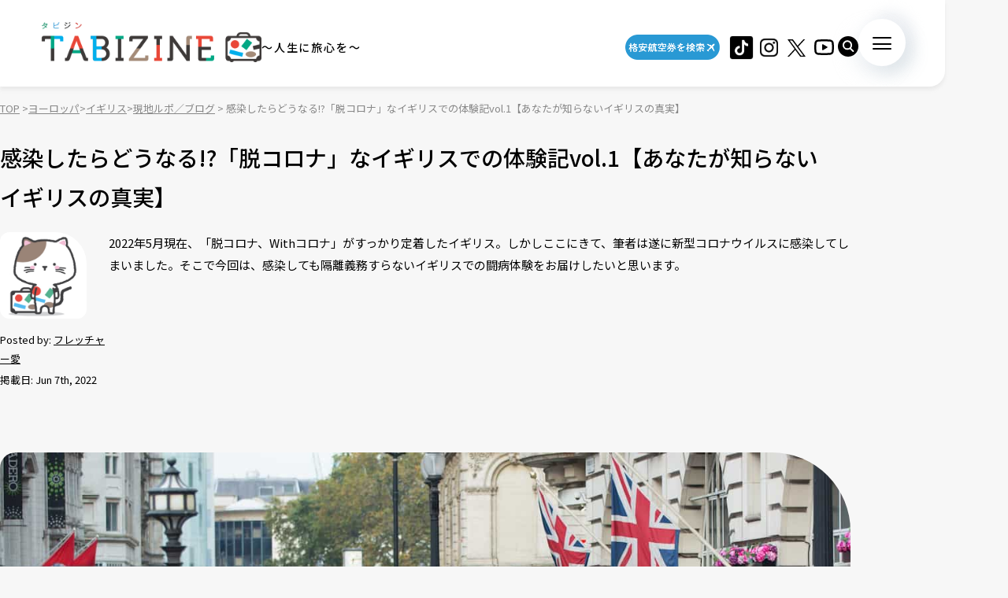

--- FILE ---
content_type: text/html; charset=UTF-8
request_url: https://tabizine.jp/2022/06/07/466510/
body_size: 18028
content:
<!DOCTYPE HTML>
  <html class="preload" data-route="single">
      
<head prefix="og: http://ogp.me/ns# fb: http://ogp.me/ns/fb# article: http://ogp.me/ns/article#">
  <meta charset="UTF-8" />
  <meta name="viewport" content="width=device-width,initial-scale=1.0,maximum-scale=1.0" />
  <title>
    感染したらどうなる!?「脱コロナ」なイギリスでの体験記vol.1【あなたが知らないイギリスの真実】 | TABIZINE～人生に旅心を～  </title>
  <meta name="description" content="2022年5月現在、「脱コロナ、Withコロナ」がすっかり定着したイギリス。しかしここにきて、筆者は遂に新型コロナウイルスに感染してしまいました。そこで今回は、感染しても隔離義務すらないイギリスでの闘病体験をお届けしたいと思います。">
  <meta name="keywords" content="旅行,タビジン,たびじん,旅人">
  <meta http-equiv="x-dns-prefetch-control" content="on">

  <!-- Google Tag Manager -->
  <script>(function(w,d,s,l,i){w[l]=w[l]||[];w[l].push({'gtm.start':
  new Date().getTime(),event:'gtm.js'});var f=d.getElementsByTagName(s)[0],
  j=d.createElement(s),dl=l!='dataLayer'?'&l='+l:'';j.async=true;j.src=
  'https://www.googletagmanager.com/gtm.js?id='+i+dl;f.parentNode.insertBefore(j,f);
  })(window,document,'script','dataLayer','GTM-MTVXTSL');</script>
  <!-- End Google Tag Manager -->
    
  <link rel="dns-prefetch" href="http://b.hatena.ne.jp">
  <link rel="dns-prefetch" href="http://b.st-hatena.com">
  <link rel="dns-prefetch" href="http://www.facebook.com">
  <link rel="dns-prefetch" href="http://twitter.com">
  <link rel="shortcut icon" href="https://tabizine.jp/favicon.ico" type="image/x-icon">
  <link rel="apple-touch-icon" sizes="180x180" href="https://tabizine.jp/apple-touch-icon.png">
  <link rel="icon" type="image/png" sizes="32x32" href="https://tabizine.jp/favicon-32x32.png">
  <link rel="icon" type="image/png" sizes="16x16" href="https://tabizine.jp/favicon-16x16.png">
  <link rel="icon" href="https://tabizine.jp/favicon.ico" type="image/x-icon">
  <link rel="stylesheet" href="https://tabizine.jp/wp-content/themes/travel/css/addblock.css">
    <link rel="publisher" href="https://plus.google.com/+TabizineJp" />
  <link rel="author" href="https://plus.google.com/+TabizineJp" />

    <meta property="fb:pages" content="270574750034111" />
  <meta property="og:locale" content="ja_JP" />
  <meta property="og:type" content="article" />
  <meta property="og:site_name" content="TABIZINE～人生に旅心を～" />
  <meta property="og:image" content="https://tabizine.jp/wp-content/uploads/2022/05/466510-01-640x360.jpg" />
  <meta property="og:title" content="感染したらどうなる!?「脱コロナ」なイギリスでの体験記vol.1【あなた" />
  <meta property="og:url" content="https://tabizine.jp/2022/06/07/466510/" />
  <meta property="og:description" content="2022年5月現在、「脱コロナ、Withコロナ」がすっかり定着したイギリス。しかしここにきて、筆者は遂に新型コロナウイルスに感染してしまいました。そこで今回は、感染しても隔離義務すらないイギリスでの闘病体験をお届けしたいと思います。" />
    <meta name="twitter:card" content="summary_large_image">
  <meta name="twitter:site" content="@tabizine_jp">
  <meta name="twitter:creator" content="@tabizine_jp">
  <meta name="twitter:title" content="感染したらどうなる!?「脱コロナ」なイギリスでの体験記vol.1【あなた">
  <meta name="twitter:description" content="2022年5月現在、「脱コロナ、Withコロナ」がすっかり定着したイギリス。しかしここにきて、筆者は遂に新型コロナウイルスに感染してしまいました。そこで今回は、感染しても隔離義務すらないイギリスでの闘病体験をお届けしたいと思います。">
  <meta name="twitter:image:src" content="https://tabizine.jp/wp-content/uploads/2022/05/466510-01-640x360.jpg">
  <meta name="theme-color" content="#ffffff">
  
  <meta name='robots' content='max-image-preview:large' />
<link rel="alternate" type="application/rss+xml" title="TABIZINE &raquo; フィード" href="https://tabizine.jp/feed/" />
<link rel="alternate" type="application/rss+xml" title="TABIZINE &raquo; コメントフィード" href="https://tabizine.jp/comments/feed/" />
<script type="text/javascript">
window._wpemojiSettings = {"baseUrl":"https:\/\/s.w.org\/images\/core\/emoji\/14.0.0\/72x72\/","ext":".png","svgUrl":"https:\/\/s.w.org\/images\/core\/emoji\/14.0.0\/svg\/","svgExt":".svg","source":{"concatemoji":"https:\/\/tabizine.jp\/wp-includes\/js\/wp-emoji-release.min.js?ver=6.2"}};
/*! This file is auto-generated */
!function(e,a,t){var n,r,o,i=a.createElement("canvas"),p=i.getContext&&i.getContext("2d");function s(e,t){p.clearRect(0,0,i.width,i.height),p.fillText(e,0,0);e=i.toDataURL();return p.clearRect(0,0,i.width,i.height),p.fillText(t,0,0),e===i.toDataURL()}function c(e){var t=a.createElement("script");t.src=e,t.defer=t.type="text/javascript",a.getElementsByTagName("head")[0].appendChild(t)}for(o=Array("flag","emoji"),t.supports={everything:!0,everythingExceptFlag:!0},r=0;r<o.length;r++)t.supports[o[r]]=function(e){if(p&&p.fillText)switch(p.textBaseline="top",p.font="600 32px Arial",e){case"flag":return s("\ud83c\udff3\ufe0f\u200d\u26a7\ufe0f","\ud83c\udff3\ufe0f\u200b\u26a7\ufe0f")?!1:!s("\ud83c\uddfa\ud83c\uddf3","\ud83c\uddfa\u200b\ud83c\uddf3")&&!s("\ud83c\udff4\udb40\udc67\udb40\udc62\udb40\udc65\udb40\udc6e\udb40\udc67\udb40\udc7f","\ud83c\udff4\u200b\udb40\udc67\u200b\udb40\udc62\u200b\udb40\udc65\u200b\udb40\udc6e\u200b\udb40\udc67\u200b\udb40\udc7f");case"emoji":return!s("\ud83e\udef1\ud83c\udffb\u200d\ud83e\udef2\ud83c\udfff","\ud83e\udef1\ud83c\udffb\u200b\ud83e\udef2\ud83c\udfff")}return!1}(o[r]),t.supports.everything=t.supports.everything&&t.supports[o[r]],"flag"!==o[r]&&(t.supports.everythingExceptFlag=t.supports.everythingExceptFlag&&t.supports[o[r]]);t.supports.everythingExceptFlag=t.supports.everythingExceptFlag&&!t.supports.flag,t.DOMReady=!1,t.readyCallback=function(){t.DOMReady=!0},t.supports.everything||(n=function(){t.readyCallback()},a.addEventListener?(a.addEventListener("DOMContentLoaded",n,!1),e.addEventListener("load",n,!1)):(e.attachEvent("onload",n),a.attachEvent("onreadystatechange",function(){"complete"===a.readyState&&t.readyCallback()})),(e=t.source||{}).concatemoji?c(e.concatemoji):e.wpemoji&&e.twemoji&&(c(e.twemoji),c(e.wpemoji)))}(window,document,window._wpemojiSettings);
</script>
<style type="text/css">
img.wp-smiley,
img.emoji {
	display: inline !important;
	border: none !important;
	box-shadow: none !important;
	height: 1em !important;
	width: 1em !important;
	margin: 0 0.07em !important;
	vertical-align: -0.1em !important;
	background: none !important;
	padding: 0 !important;
}
</style>
	<link rel='stylesheet' id='wp-block-library-css' href='https://tabizine.jp/wp-includes/css/dist/block-library/style.min.css?ver=6.2' type='text/css' media='all' />
<link rel='stylesheet' id='classic-theme-styles-css' href='https://tabizine.jp/wp-includes/css/classic-themes.min.css?ver=6.2' type='text/css' media='all' />
<style id='global-styles-inline-css' type='text/css'>
body{--wp--preset--color--black: #000000;--wp--preset--color--cyan-bluish-gray: #abb8c3;--wp--preset--color--white: #ffffff;--wp--preset--color--pale-pink: #f78da7;--wp--preset--color--vivid-red: #cf2e2e;--wp--preset--color--luminous-vivid-orange: #ff6900;--wp--preset--color--luminous-vivid-amber: #fcb900;--wp--preset--color--light-green-cyan: #7bdcb5;--wp--preset--color--vivid-green-cyan: #00d084;--wp--preset--color--pale-cyan-blue: #8ed1fc;--wp--preset--color--vivid-cyan-blue: #0693e3;--wp--preset--color--vivid-purple: #9b51e0;--wp--preset--gradient--vivid-cyan-blue-to-vivid-purple: linear-gradient(135deg,rgba(6,147,227,1) 0%,rgb(155,81,224) 100%);--wp--preset--gradient--light-green-cyan-to-vivid-green-cyan: linear-gradient(135deg,rgb(122,220,180) 0%,rgb(0,208,130) 100%);--wp--preset--gradient--luminous-vivid-amber-to-luminous-vivid-orange: linear-gradient(135deg,rgba(252,185,0,1) 0%,rgba(255,105,0,1) 100%);--wp--preset--gradient--luminous-vivid-orange-to-vivid-red: linear-gradient(135deg,rgba(255,105,0,1) 0%,rgb(207,46,46) 100%);--wp--preset--gradient--very-light-gray-to-cyan-bluish-gray: linear-gradient(135deg,rgb(238,238,238) 0%,rgb(169,184,195) 100%);--wp--preset--gradient--cool-to-warm-spectrum: linear-gradient(135deg,rgb(74,234,220) 0%,rgb(151,120,209) 20%,rgb(207,42,186) 40%,rgb(238,44,130) 60%,rgb(251,105,98) 80%,rgb(254,248,76) 100%);--wp--preset--gradient--blush-light-purple: linear-gradient(135deg,rgb(255,206,236) 0%,rgb(152,150,240) 100%);--wp--preset--gradient--blush-bordeaux: linear-gradient(135deg,rgb(254,205,165) 0%,rgb(254,45,45) 50%,rgb(107,0,62) 100%);--wp--preset--gradient--luminous-dusk: linear-gradient(135deg,rgb(255,203,112) 0%,rgb(199,81,192) 50%,rgb(65,88,208) 100%);--wp--preset--gradient--pale-ocean: linear-gradient(135deg,rgb(255,245,203) 0%,rgb(182,227,212) 50%,rgb(51,167,181) 100%);--wp--preset--gradient--electric-grass: linear-gradient(135deg,rgb(202,248,128) 0%,rgb(113,206,126) 100%);--wp--preset--gradient--midnight: linear-gradient(135deg,rgb(2,3,129) 0%,rgb(40,116,252) 100%);--wp--preset--duotone--dark-grayscale: url('#wp-duotone-dark-grayscale');--wp--preset--duotone--grayscale: url('#wp-duotone-grayscale');--wp--preset--duotone--purple-yellow: url('#wp-duotone-purple-yellow');--wp--preset--duotone--blue-red: url('#wp-duotone-blue-red');--wp--preset--duotone--midnight: url('#wp-duotone-midnight');--wp--preset--duotone--magenta-yellow: url('#wp-duotone-magenta-yellow');--wp--preset--duotone--purple-green: url('#wp-duotone-purple-green');--wp--preset--duotone--blue-orange: url('#wp-duotone-blue-orange');--wp--preset--font-size--small: 13px;--wp--preset--font-size--medium: 20px;--wp--preset--font-size--large: 36px;--wp--preset--font-size--x-large: 42px;--wp--preset--spacing--20: 0.44rem;--wp--preset--spacing--30: 0.67rem;--wp--preset--spacing--40: 1rem;--wp--preset--spacing--50: 1.5rem;--wp--preset--spacing--60: 2.25rem;--wp--preset--spacing--70: 3.38rem;--wp--preset--spacing--80: 5.06rem;--wp--preset--shadow--natural: 6px 6px 9px rgba(0, 0, 0, 0.2);--wp--preset--shadow--deep: 12px 12px 50px rgba(0, 0, 0, 0.4);--wp--preset--shadow--sharp: 6px 6px 0px rgba(0, 0, 0, 0.2);--wp--preset--shadow--outlined: 6px 6px 0px -3px rgba(255, 255, 255, 1), 6px 6px rgba(0, 0, 0, 1);--wp--preset--shadow--crisp: 6px 6px 0px rgba(0, 0, 0, 1);}:where(.is-layout-flex){gap: 0.5em;}body .is-layout-flow > .alignleft{float: left;margin-inline-start: 0;margin-inline-end: 2em;}body .is-layout-flow > .alignright{float: right;margin-inline-start: 2em;margin-inline-end: 0;}body .is-layout-flow > .aligncenter{margin-left: auto !important;margin-right: auto !important;}body .is-layout-constrained > .alignleft{float: left;margin-inline-start: 0;margin-inline-end: 2em;}body .is-layout-constrained > .alignright{float: right;margin-inline-start: 2em;margin-inline-end: 0;}body .is-layout-constrained > .aligncenter{margin-left: auto !important;margin-right: auto !important;}body .is-layout-constrained > :where(:not(.alignleft):not(.alignright):not(.alignfull)){max-width: var(--wp--style--global--content-size);margin-left: auto !important;margin-right: auto !important;}body .is-layout-constrained > .alignwide{max-width: var(--wp--style--global--wide-size);}body .is-layout-flex{display: flex;}body .is-layout-flex{flex-wrap: wrap;align-items: center;}body .is-layout-flex > *{margin: 0;}:where(.wp-block-columns.is-layout-flex){gap: 2em;}.has-black-color{color: var(--wp--preset--color--black) !important;}.has-cyan-bluish-gray-color{color: var(--wp--preset--color--cyan-bluish-gray) !important;}.has-white-color{color: var(--wp--preset--color--white) !important;}.has-pale-pink-color{color: var(--wp--preset--color--pale-pink) !important;}.has-vivid-red-color{color: var(--wp--preset--color--vivid-red) !important;}.has-luminous-vivid-orange-color{color: var(--wp--preset--color--luminous-vivid-orange) !important;}.has-luminous-vivid-amber-color{color: var(--wp--preset--color--luminous-vivid-amber) !important;}.has-light-green-cyan-color{color: var(--wp--preset--color--light-green-cyan) !important;}.has-vivid-green-cyan-color{color: var(--wp--preset--color--vivid-green-cyan) !important;}.has-pale-cyan-blue-color{color: var(--wp--preset--color--pale-cyan-blue) !important;}.has-vivid-cyan-blue-color{color: var(--wp--preset--color--vivid-cyan-blue) !important;}.has-vivid-purple-color{color: var(--wp--preset--color--vivid-purple) !important;}.has-black-background-color{background-color: var(--wp--preset--color--black) !important;}.has-cyan-bluish-gray-background-color{background-color: var(--wp--preset--color--cyan-bluish-gray) !important;}.has-white-background-color{background-color: var(--wp--preset--color--white) !important;}.has-pale-pink-background-color{background-color: var(--wp--preset--color--pale-pink) !important;}.has-vivid-red-background-color{background-color: var(--wp--preset--color--vivid-red) !important;}.has-luminous-vivid-orange-background-color{background-color: var(--wp--preset--color--luminous-vivid-orange) !important;}.has-luminous-vivid-amber-background-color{background-color: var(--wp--preset--color--luminous-vivid-amber) !important;}.has-light-green-cyan-background-color{background-color: var(--wp--preset--color--light-green-cyan) !important;}.has-vivid-green-cyan-background-color{background-color: var(--wp--preset--color--vivid-green-cyan) !important;}.has-pale-cyan-blue-background-color{background-color: var(--wp--preset--color--pale-cyan-blue) !important;}.has-vivid-cyan-blue-background-color{background-color: var(--wp--preset--color--vivid-cyan-blue) !important;}.has-vivid-purple-background-color{background-color: var(--wp--preset--color--vivid-purple) !important;}.has-black-border-color{border-color: var(--wp--preset--color--black) !important;}.has-cyan-bluish-gray-border-color{border-color: var(--wp--preset--color--cyan-bluish-gray) !important;}.has-white-border-color{border-color: var(--wp--preset--color--white) !important;}.has-pale-pink-border-color{border-color: var(--wp--preset--color--pale-pink) !important;}.has-vivid-red-border-color{border-color: var(--wp--preset--color--vivid-red) !important;}.has-luminous-vivid-orange-border-color{border-color: var(--wp--preset--color--luminous-vivid-orange) !important;}.has-luminous-vivid-amber-border-color{border-color: var(--wp--preset--color--luminous-vivid-amber) !important;}.has-light-green-cyan-border-color{border-color: var(--wp--preset--color--light-green-cyan) !important;}.has-vivid-green-cyan-border-color{border-color: var(--wp--preset--color--vivid-green-cyan) !important;}.has-pale-cyan-blue-border-color{border-color: var(--wp--preset--color--pale-cyan-blue) !important;}.has-vivid-cyan-blue-border-color{border-color: var(--wp--preset--color--vivid-cyan-blue) !important;}.has-vivid-purple-border-color{border-color: var(--wp--preset--color--vivid-purple) !important;}.has-vivid-cyan-blue-to-vivid-purple-gradient-background{background: var(--wp--preset--gradient--vivid-cyan-blue-to-vivid-purple) !important;}.has-light-green-cyan-to-vivid-green-cyan-gradient-background{background: var(--wp--preset--gradient--light-green-cyan-to-vivid-green-cyan) !important;}.has-luminous-vivid-amber-to-luminous-vivid-orange-gradient-background{background: var(--wp--preset--gradient--luminous-vivid-amber-to-luminous-vivid-orange) !important;}.has-luminous-vivid-orange-to-vivid-red-gradient-background{background: var(--wp--preset--gradient--luminous-vivid-orange-to-vivid-red) !important;}.has-very-light-gray-to-cyan-bluish-gray-gradient-background{background: var(--wp--preset--gradient--very-light-gray-to-cyan-bluish-gray) !important;}.has-cool-to-warm-spectrum-gradient-background{background: var(--wp--preset--gradient--cool-to-warm-spectrum) !important;}.has-blush-light-purple-gradient-background{background: var(--wp--preset--gradient--blush-light-purple) !important;}.has-blush-bordeaux-gradient-background{background: var(--wp--preset--gradient--blush-bordeaux) !important;}.has-luminous-dusk-gradient-background{background: var(--wp--preset--gradient--luminous-dusk) !important;}.has-pale-ocean-gradient-background{background: var(--wp--preset--gradient--pale-ocean) !important;}.has-electric-grass-gradient-background{background: var(--wp--preset--gradient--electric-grass) !important;}.has-midnight-gradient-background{background: var(--wp--preset--gradient--midnight) !important;}.has-small-font-size{font-size: var(--wp--preset--font-size--small) !important;}.has-medium-font-size{font-size: var(--wp--preset--font-size--medium) !important;}.has-large-font-size{font-size: var(--wp--preset--font-size--large) !important;}.has-x-large-font-size{font-size: var(--wp--preset--font-size--x-large) !important;}
.wp-block-navigation a:where(:not(.wp-element-button)){color: inherit;}
:where(.wp-block-columns.is-layout-flex){gap: 2em;}
.wp-block-pullquote{font-size: 1.5em;line-height: 1.6;}
</style>
<script type='text/javascript' src='https://tabizine.jp/wp-includes/js/jquery/jquery.min.js?ver=3.6.3' id='jquery-core-js'></script>
<script type='text/javascript' src='https://tabizine.jp/wp-includes/js/jquery/jquery-migrate.min.js?ver=3.4.0' id='jquery-migrate-js'></script>
<link rel="https://api.w.org/" href="https://tabizine.jp/wp-json/" /><link rel="alternate" type="application/json" href="https://tabizine.jp/wp-json/wp/v2/posts/466510" /><meta name="generator" content="WordPress 6.2" />
<link rel='shortlink' href='https://tabizine.jp/?p=466510' />
<link rel="alternate" type="application/json+oembed" href="https://tabizine.jp/wp-json/oembed/1.0/embed?url=https%3A%2F%2Ftabizine.jp%2F2022%2F06%2F07%2F466510%2F" />
<link rel="alternate" type="text/xml+oembed" href="https://tabizine.jp/wp-json/oembed/1.0/embed?url=https%3A%2F%2Ftabizine.jp%2F2022%2F06%2F07%2F466510%2F&#038;format=xml" />
		<script type="text/javascript" async defer data-pin-color="red" 
		 data-pin-hover="true" src="https://tabizine.jp/wp-content/plugins/pinterest-pin-it-button-on-image-hover-and-post/js/pinit.js"></script>
		<link rel="canonical" href="https://tabizine.jp/2022/06/07/466510/" />

			<script type="application/ld+json">
			{
    "@context": "http://schema.org",
    "@type": "NewsArticle",
    "mainEntityOfPage": {
        "@type": "WebPage",
        "@id": "https://tabizine.jp/2022/06/07/466510/"
    },
    "headline": "感染したらどうなる!?「脱コロナ」なイギリスでの体験記vol.1【あなたが知らないイギリスの真実】",
    "image": {
        "@type": "ImageObject",
        "url": "https://tabizine.jp/wp-content/uploads/2022/05/466510-01.jpg",
        "width": 1280,
        "height": 771
    },
    "author": {
        "@type": "Person",
        "name": "フレッチャー愛",
        "url": "https://tabizine.jp/author/aimatsuno"
    },
    "datePublished": "2022-06-07T21:00:07+0900",
    "dateModified": "2022-06-07T21:00:07+0900",
    "publisher": {
        "@type": "Organization",
        "name": "TABIZINE（タビジン）",
        "logo": {
            "@type": "ImageObject",
            "url": "https://tabizine.jp/wp-content/themes/travel/img/logo_tabizine_mobile_400x60.png",
            "width": 400,
            "height": 60
        }
    },
    "description": "2022年5月現在、「脱コロナ、Withコロナ」がすっかり定着したイギリス。しかしここにきて、筆者は遂に新型コロナウイルスに感染してしまいました。そこで今回は、感染しても隔離義務すらないイギリスでの闘病体験をお届けしたいと思います。"
}
				</script><link rel="preconnect" href="https://fonts.googleapis.com">
<link rel="preconnect" href="https://fonts.gstatic.com" crossorigin>
<link rel="stylesheet" href="https://fonts.googleapis.com/css2?family=Montserrat:wght@100..900&#038;family=Noto+Sans+JP:wght@100..900&#038;display=swap">
<link rel="stylesheet" href="https://tabizine.jp/wp-content/themes/travel/build/main-BLLdZB3Y.css">
<script type="module" src="https://tabizine.jp/wp-content/themes/travel/build/main-B-e4Iqz5.js"></script>

  <script>
    window.fbAsyncInit = function() {
      FB.init({
        appId      : '353256798905458',
        xfbml      : true,
        version    : 'v3.3'
      });
      FB.AppEvents.logPageView();
    };

    (function(d, s, id){
      var js, fjs = d.getElementsByTagName(s)[0];
      if (d.getElementById(id)) {return;}
      js = d.createElement(s); js.id = id;
      js.src = "https://connect.facebook.net/en_US/sdk.js";
      fjs.parentNode.insertBefore(js, fjs);
    }(document, 'script', 'facebook-jssdk'));
  </script>

      <script>
      (function(i, s, o, g, r, a, m) {
        i['GoogleAnalyticsObject'] = r;
        i[r] = i[r] || function() {
          (i[r].q = i[r].q || []).push(arguments)
        }, i[r].l = 1 * new Date();
        a = s.createElement(o),
        m = s.getElementsByTagName(o)[0];
        a.async = 1;
        a.src = g;
        m.parentNode.insertBefore(a, m)
      })(window, document, 'script', '//www.google-analytics.com/analytics.js', 'ga');

      ga('create', 'UA-43964851-1', 'tabizine.jp');
      ga('send', 'pageview');
      ga.src = ('https:' == document.location.protocol ? 'https://' : 'http://') + 'stats.g.doubleclick.net/dc.js';

      </script>
  
  <script type="text/javascript" language="javascript">
    var vc_pid = "885446702";
  </script>
  <script type="text/javascript" src="//aml.valuecommerce.com/vcdal.js" async>
  </script>

  	<script data-ad-client="ca-pub-4126448348651182" async src="https://pagead2.googlesyndication.com/pagead/js/adsbygoogle.js"></script>

  <script type="application/javascript" src="//anymind360.com/js/2959/ats.js"></script>
  <script async="" src="https://securepubads.g.doubleclick.net/tag/js/gpt.js"></script>
  <script>
   var googletag = googletag || {
   };
   googletag.cmd = googletag.cmd || [];
  </script>
  <script type="text/javascript">
   var path_value = location.pathname.substr(0, 40);
   var parameter_value = location.search.substr(0, 40);
   var ref_value = "null";
   if (document.referrer) {
       var ref_array = [];
       ref_array = document.referrer.split("/");
       ref_value = ref_array[2];
   }
   
   googletag.cmd.push(function () {
       googletag.pubads().setTargeting('URLs', path_value).setTargeting('Para', parameter_value).setTargeting('Ref', ref_value);
       googletag.pubads().collapseEmptyDivs();
   });
  </script> 
  <script>googletag.cmd.push(function() {
       // Size mapping for pc_all_billboard, pc_all_right_1st, pc_all_right_2nd, pc_all_right_3rd, pc_article_undertitle, pc_article_underarticle_left, pc_article_underarticle_right(request only on desktop: width > 480px)
       var mapping1 = googletag.sizeMapping()
                               .addSize([728, 0], [[1, 1],[970, 250],  [300, 250], [300, 600], [320, 50], [320, 100], [320, 180], [336, 280], 'fluid', [728, 90], [970, 90], [970, 250], [620, 280]])
                               .addSize([481, 0], [[1, 1], [300, 250], [300, 600], [320, 50], [320, 100], [320, 180], [336, 280], 'fluid'])
                               .build();
       // Size mapping for sp_article_underarticle, sp_article_undertitle, onair, sp_top_middle, sp_article_underarticle_2nd, sp_all_footer(request only on smartphone: width <= 480px)
       var mapping2 = googletag.sizeMapping()
                               .addSize([481, 0], [])
                               .addSize([336, 0], [[1, 1], [300, 250], [320, 50], [320, 100], [320, 180], [336, 280], 'fluid'])
                               .addSize([0, 0], [[1, 1], [300, 250], [320, 50], [320, 100], [320, 180], 'fluid'])
                               .build();


       // 20200617
       googletag.defineSlot('/83555300,21797640458/onair', [], 'div-gpt-ad-1560778648810-0').defineSizeMapping(mapping2).addService(googletag.pubads()).setCollapseEmptyDiv(true,true);
       
       googletag.defineSlot('/83555300,21797640458/tabizine/pc_all_right_1st', [], 'pc_all_right_1st').defineSizeMapping(mapping1).addService(googletag.pubads()).setCollapseEmptyDiv(true,true);
       googletag.defineSlot('/83555300,21797640458/tabizine/pc_all_right_2nd', [], 'pc_all_right_2nd').defineSizeMapping(mapping1).addService(googletag.pubads()).setCollapseEmptyDiv(true,true);
       googletag.defineSlot('/83555300,21797640458/tabizine/pc_all_right_3rd', [], 'pc_all_right_3rd').defineSizeMapping(mapping1).addService(googletag.pubads()).setCollapseEmptyDiv(true,true);
       
       googletag.pubads().enableSingleRequest();
       googletag.pubads().collapseEmptyDivs();
       googletag.enableServices();
   });


  </script>

  
  <!-- Taboola tag -->
  <script type="text/javascript">
    window._taboola = window._taboola || [];
    _taboola.push({article:'auto'});
    !function (e, f, u, i) {
      if (!document.getElementById(i)){
        e.async = 1;
        e.src = u;
        e.id = i;
        f.parentNode.insertBefore(e, f);
      }
    }(document.createElement('script'),
      document.getElementsByTagName('script')[0],
      '//cdn.taboola.com/libtrc/fourm-tabizine/loader.js',
      'tb_loader_script');
    if(window.performance && typeof window.performance.mark == 'function')
    {window.performance.mark('tbl_ic');}
  </script>

    <!-- Meta Pixel Code -->
<script>
!function(f,b,e,v,n,t,s)
{if(f.fbq)return;n=f.fbq=function(){n.callMethod?
n.callMethod.apply(n,arguments):n.queue.push(arguments)};
if(!f._fbq)f._fbq=n;n.push=n;n.loaded=!0;n.version='2.0';
n.queue=[];t=b.createElement(e);t.async=!0;
t.src=v;s=b.getElementsByTagName(e)[0];
s.parentNode.insertBefore(t,s)}(window, document,'script',
'https://connect.facebook.net/en_US/fbevents.js');
fbq('init', '4134874836725604');
fbq('track', 'PageView');
</script>
<noscript><img height="1" width="1" style="display:none"
src="https://www.facebook.com/tr?id=4134874836725604&ev=PageView&noscript=1"
/></noscript>
<!-- End Meta Pixel Code -->
</head>
  <body>
    <!-- Google Tag Manager (noscript) -->
<noscript><iframe src="https://www.googletagmanager.com/ns.html?id=GTM-MTVXTSL"
height="0" width="0" style="display:none;visibility:hidden"></iframe></noscript>
<!-- End Google Tag Manager (noscript) -->

<!-- ClickTale Top part -->
<script type="text/javascript">
  var WRInitTime = (new Date()).getTime();
</script>
<!-- ClickTale end of Top part -->

<div id="fb-root"></div>
<script>
  (function(d, s, id) {
    var js, fjs = d.getElementsByTagName(s)[0];
    if (d.getElementById(id)) return;
    js = d.createElement(s);
    js.id = id;
    js.src = "//connect.facebook.net/ja_JP/all.js#xfbml=1&appId=695996497082881";
    fjs.parentNode.insertBefore(js, fjs);
  }(document, 'script', 'facebook-jssdk'));
</script>

<script type="text/javascript">
  (function(c,l,a,r,i,t,y){
      c[a]=c[a]||function(){(c[a].q=c[a].q||[]).push(arguments)};
      t=l.createElement(r);t.async=1;t.src="https://www.clarity.ms/tag/"+i;
      y=l.getElementsByTagName(r)[0];y.parentNode.insertBefore(t,y);
  })(window, document, "clarity", "script", "lbrp5ks02n");
</script>

<!-- Facebook Pixel Code -->
<script>
  !function(f, b, e, v, n, t, s) {
    if (f.fbq) return;
    n = f.fbq = function() {
      n.callMethod ?
      n.callMethod.apply(n, arguments) : n.queue.push(arguments)
    };
    if (!f._fbq) f._fbq = n;
    n.push = n;
    n.loaded = !0;
    n.version = '2.0';
    n.queue = [];
    t = b.createElement(e);
    t.async = !0;
    t.src = v;
    s = b.getElementsByTagName(e)[0];
    s.parentNode.insertBefore(t, s)
  }(window,
    document, 'script', 'https://connect.facebook.net/en_US/fbevents.js');
  fbq('init', '1646301932331199', {
    em: 'insert_email_variable,'
  });
  fbq('track', 'PageView');
</script>

<noscript>
  <img height="1" width="1" style="display:none" src="https://www.facebook.com/tr?id=1646301932331199&ev=PageView&noscript=1"/>
</noscript>
<!-- DO NOT MODIFY -->
<!-- End Facebook Pixel Code -->    
    <header class="header">
      <div class="header_inner">
        <div class="header_logo">
                    <a href="/"><img src="https://tabizine.jp/wp-content/themes/travel/img/common/tabizine_logo.png"></a>
                    
          <p class="header_logo_description visible-pc">
            ～人生に旅心を～          </p>
        </div>
        
        <ul class="header_sns visible-pc">
			<li class="header_sns_item" style="width:120px; margin-right:10px;">
				<a href="https://travelist.jp/?med_id=tabizine" target="_blank" rel="noopener" class="header_sns_item_link" data-unfocus-pc><img src="https://tabizine.jp/wp-content/themes/travel/img/air_469.png" alt="travelist"></a>
			</li>
			<li class="header_sns_item">
				<a href="https://www.tiktok.com/@tabizine" target="_blank" rel="noopener" class="header_sns_item_link" data-unfocus-pc><img src="https://tabizine.jp/wp-content/themes/travel/img/icon/tiktok.png" alt="ticktok"></a>
			</li>
                                        <li class="header_sns_item">
            <a href="https://www.instagram.com/_tabizine_/" target="_blank" rel="noopener" class="header_sns_item_link" data-unfocus-pc>
              <img src="https://tabizine.jp/wp-content/themes/travel/img/icon/instagram.svg" alt="instagram">
            </a>
          </li>
                                        <li class="header_sns_item">
            <a href="https://twitter.com/tabizine_twi" target="_blank" rel="noopener" class="header_sns_item_link" data-unfocus-pc>
              <img src="https://tabizine.jp/wp-content/themes/travel/img/icon/x.svg" alt="x">
            </a>
          </li>
                                        <li class="header_sns_item">
            <a href="https://www.youtube.com/channel/UClZYjFRZrIoLoOmVLKr6cVg" target="_blank" rel="noopener" class="header_sns_item_link" data-unfocus-pc>
              <img src="https://tabizine.jp/wp-content/themes/travel/img/icon/youtube.svg" alt="youtube">
            </a>
          </li>
                  </ul>
        
        <div class="header_search visible-pc">
          <button class="header_search_button">
            <img src="https://tabizine.jp/wp-content/themes/travel/img/icon/search.svg" alt="">
          </button>
          <div class="header_search_modal">
            <form class="header_search_form" name="" action="https://tabizine.jp/">
              <input type="text" value="" name="s" placeholder="SEARCH" class="mixed-font">
              <input type="submit" value="">
            </form>
          </div>
        </div>
        
        <button class="navToggle">
          <span>
            <span class="navToggle_line"></span>
            <span class="navToggle_line"></span>
            <span class="navToggle_line"></span>
          </span>
        </button>
      </div>
      
<nav class="nav" aria-label="サイトメニューおよびサイト内検索">
  <div class="nav_inner">
    <div class="nav_column">
      <div class="nav_search">
        <div class="nav_search_label mixed-font">
          <span class="en" aria-hidden="true">SEARCH</span>
          <span>記事を探す</span>
        </div>
        <form class="nav_search_form" name="" action="https://tabizine.jp/">
          <input type="text" value="" name="s" placeholder="SEARCH" class="mixed-font">
          <input type="submit" value="">
        </form>
      </div>
      <div class="nav_categories">
        <div class="nav_categories_column">
          <div class="nav_categories_label">カテゴリから探す</div>
          <ul class="nav_categories_list">
                                                            <li class="nav_categories_item">
              <a href="https://tabizine.jp/goods/" class="button" aria-label="グッズの記事一覧を見る">グッズ</a>
            </li>
                                                            <li class="nav_categories_item">
              <a href="https://tabizine.jp/trend/" class="button" aria-label="トレンドの記事一覧を見る">トレンド</a>
            </li>
                                                            <li class="nav_categories_item">
              <a href="https://tabizine.jp/tourism/hot-spring/" class="button" aria-label="温泉の記事一覧を見る">温泉</a>
            </li>
                                                            <li class="nav_categories_item">
              <a href="https://tabizine.jp/people/" class="button" aria-label="インタビューの記事一覧を見る">インタビュー</a>
            </li>
                                                            <li class="nav_categories_item">
              <a href="https://tabizine.jp/tourism/resort/" class="button" aria-label="リゾートの記事一覧を見る">リゾート</a>
            </li>
                                                            <li class="nav_categories_item">
              <a href="https://tabizine.jp/intelligence/" class="button" aria-label="旅のハウツーの記事一覧を見る">旅のハウツー</a>
            </li>
                                                            <li class="nav_categories_item">
              <a href="https://tabizine.jp/tourism/superbview/" class="button" aria-label="絶景の記事一覧を見る">絶景</a>
            </li>
                                                            <li class="nav_categories_item">
              <a href="https://tabizine.jp/report/" class="button" aria-label="現地ルポ／ブログの記事一覧を見る">現地ルポ／ブログ</a>
            </li>
                                                            <li class="nav_categories_item">
              <a href="https://tabizine.jp/trivia/" class="button" aria-label="豆知識の記事一覧を見る">豆知識</a>
            </li>
                                                            <li class="nav_categories_item">
              <a href="https://tabizine.jp/ranking/" class="button" aria-label="ランキングの記事一覧を見る">ランキング</a>
            </li>
                                                            <li class="nav_categories_item">
              <a href="https://tabizine.jp/tourism/heritage/" class="button" aria-label="世界遺産の記事一覧を見る">世界遺産</a>
            </li>
                                                            <li class="nav_categories_item">
              <a href="https://tabizine.jp/tourism/power-spot/" class="button" aria-label="パワースポットの記事一覧を見る">パワースポット</a>
            </li>
                      </ul>
        </div>
        <div class="nav_categories_column">
          <div class="nav_categories_label">エリアから探す</div>
          <ul class="nav_categories_list">
                                                            <li class="nav_categories_item">
              <a href="https://tabizine.jp/tohoku/" class="button" aria-label="北海道・東北の記事一覧を見る">北海道・東北</a>
            </li>
                                                            <li class="nav_categories_item">
              <a href="https://tabizine.jp/kanto/" class="button" aria-label="関東の記事一覧を見る">関東</a>
            </li>
                                                            <li class="nav_categories_item">
              <a href="https://tabizine.jp/chubu/" class="button" aria-label="中部の記事一覧を見る">中部</a>
            </li>
                                                            <li class="nav_categories_item">
              <a href="https://tabizine.jp/kinki/" class="button" aria-label="近畿の記事一覧を見る">近畿</a>
            </li>
                                                            <li class="nav_categories_item">
              <a href="https://tabizine.jp/chugoku/" class="button" aria-label="中国の記事一覧を見る">中国</a>
            </li>
                                                            <li class="nav_categories_item">
              <a href="https://tabizine.jp/shikoku/" class="button" aria-label="四国の記事一覧を見る">四国</a>
            </li>
                                                            <li class="nav_categories_item">
              <a href="https://tabizine.jp/kyushu/" class="button" aria-label="九州・沖縄の記事一覧を見る">九州・沖縄</a>
            </li>
                                                            <li class="nav_categories_item">
              <a href="https://tabizine.jp/asia/" class="button" aria-label="アジアの記事一覧を見る">アジア</a>
            </li>
                                                            <li class="nav_categories_item">
              <a href="https://tabizine.jp/europe/" class="button" aria-label="ヨーロッパの記事一覧を見る">ヨーロッパ</a>
            </li>
                                                            <li class="nav_categories_item">
              <a href="https://tabizine.jp/northamerica/" class="button" aria-label="北アメリカの記事一覧を見る">北アメリカ</a>
            </li>
                                                            <li class="nav_categories_item">
              <a href="https://tabizine.jp/latinamerica/" class="button" aria-label="中南米・カリブの記事一覧を見る">中南米・カリブ</a>
            </li>
                                                            <li class="nav_categories_item">
              <a href="https://tabizine.jp/micronesia/" class="button" aria-label="ミクロネシアの記事一覧を見る">ミクロネシア</a>
            </li>
                                                            <li class="nav_categories_item">
              <a href="https://tabizine.jp/oceania/" class="button" aria-label="オセアニア・南太平洋の記事一覧を見る">オセアニア・南太平洋</a>
            </li>
                                                            <li class="nav_categories_item">
              <a href="https://tabizine.jp/middleeast/" class="button" aria-label="中東の記事一覧を見る">中東</a>
            </li>
                                                            <li class="nav_categories_item">
              <a href="https://tabizine.jp/africa/" class="button" aria-label="アフリカの記事一覧を見る">アフリカ</a>
            </li>
                      </ul>
        </div>
      </div>
    </div>
    <div class="nav_column">
      <div class="nav_links">
        <div class="nav_links_group">
          <div class="nav_links_label">TABIZINEについて</div>
          <ul class="nav_links_list">
            <li class="nav_links_item">
              <a href="/about/" class="nav_links_item_link">TABIZINEについて</a>
            </li>
            <li class="nav_links_item">
              <a href="/about/company/" class="nav_links_item_link">運営会社</a>
            </li>
            <li class="nav_links_item">
              <a href="/privacy/" class="nav_links_item_link">プライバシーポリシー</a>
            </li>
            <li class="nav_links_item">
              <a href="/ad_policy/" class="nav_links_item_link">広告掲載ポリシー</a>
            </li>
            <li class="nav_links_item">
              <a href="/contact/" class="nav_links_item_link">お問い合わせ</a>
            </li>
            <li class="nav_links_item">
              <a href="/jobs/" class="nav_links_item_link">ライター募集</a>
            </li>
            <li class="nav_links_item">
              <a href="/postarchive/" class="nav_links_item_link">記事一覧</a>
            </li>
            <li class="nav_links_item">
              <a href="/sitemap/" class="nav_links_item_link">サイトマップ</a>
            </li>
          </ul>
        </div>
        <div class="nav_links_group">
          <div class="nav_links_label">関連サイト</div>
          <ul class="nav_links_list">
            <li class="nav_links_item">
              <a href="https://iemone.jp/" target="_blank" class="nav_links_item_link">イエモネ</a>
            </li>
            <li class="nav_links_item">
              <a href="https://no-vice.jp/" target="_blank" class="nav_links_item_link">novice</a>
            </li>
            <li class="nav_links_item">
              <a href="https://bizspa.jp/" target="_blank" class="nav_links_item_link">bizSPA!フレッシュ</a>
            </li>
          </ul>
        </div>
      </div>
    </div>
  </div>
  
  <ul class="header_sns visible-sp">
     <li class="header_sns_item">
		 <a href="https://www.tiktok.com/@tabizine" target="_blank" rel="noopener" class="header_sns_item_link" data-unfocus-pc><img src="https://tabizine.jp/wp-content/themes/travel/img/icon/tiktok.png" alt="ticktok"></a>
	 </li>
		 
                <li class="header_sns_item">
      <a href="https://www.instagram.com/_tabizine_/" target="_blank" rel="noopener" class="header_sns_item_link" data-unfocus-pc>
        <img src="https://tabizine.jp/wp-content/themes/travel/img/icon/instagram.svg" alt="instagram">
      </a>
    </li>
                <li class="header_sns_item">
      <a href="https://twitter.com/tabizine_twi" target="_blank" rel="noopener" class="header_sns_item_link" data-unfocus-pc>
        <img src="https://tabizine.jp/wp-content/themes/travel/img/icon/x.svg" alt="x">
      </a>
    </li>
                <li class="header_sns_item">
      <a href="https://www.youtube.com/channel/UClZYjFRZrIoLoOmVLKr6cVg" target="_blank" rel="noopener" class="header_sns_item_link" data-unfocus-pc>
        <img src="https://tabizine.jp/wp-content/themes/travel/img/icon/youtube.svg" alt="youtube">
      </a>
    </li>
      </ul>
</nav>
    </header>
    
    
    
          <main class="main inside-blank">
        <div class="inner">
        

<nav class="breadcrumbs" aria-label="パンくずリスト">
  <ol itemscope itemtype="http://schema.org/BreadcrumbList">
    <li itemprop="itemListElement" itemscope itemtype="https://schema.org/ListItem">
      <a href="/" itemprop="item"><span itemprop="name">TOP</span></a>
      <meta itemprop="position" content="1">
    </li>
    <li itemprop="itemListElement" itemscope itemtype="https://schema.org/ListItem"><a href="https://tabizine.jp/europe/" itemprop="item" aria-label="ヨーロッパの記事一覧を見る"><span itemprop="name">ヨーロッパ</span></a><meta itemprop="position" content="2"></li><li itemprop="itemListElement" itemscope itemtype="https://schema.org/ListItem"><a href="https://tabizine.jp/europe/unitedkingdom/" itemprop="item" aria-label="イギリスの記事一覧を見る"><span itemprop="name">イギリス</span></a><meta itemprop="position" content="3"></li><li itemprop="itemListElement" itemscope itemtype="https://schema.org/ListItem"><a href="https://tabizine.jp/europe/unitedkingdom/unitedkingdom-report/" itemprop="item" aria-label="現地ルポ／ブログの記事一覧を見る"><span itemprop="name">現地ルポ／ブログ</span></a><meta itemprop="position" content="4"></li>    <li itemprop="itemListElement" itemscope itemtype="https://schema.org/ListItem" aria-current="location">
      <span itemprop="name">感染したらどうなる!?「脱コロナ」なイギリスでの体験記vol.1【あなたが知らないイギリスの真実】</span>
      <meta itemprop="position" content="5">
    </li>
  </ol>
</nav>

  <h1>感染したらどうなる!?「脱コロナ」なイギリスでの体験記vol.1【あなたが知らないイギリスの真実】</h1>

  <div class="lead">
    <div class="lead_author">
				
	<img class="" src="/wp-content/themes/travel/img/common/writer_default.jpg">
	<div class="lead_author_text">
		<p>Posted by: <a class="ga4_author" href="https://tabizine.jp/author/aimatsuno/">フレッチャー愛</a></p>
		<p class="lead_author_publishdate">掲載日: Jun 7th, 2022</p>
	</div>
</div>
              <div class="lead_excerpt">
        <p>2022年5月現在、「脱コロナ、Withコロナ」がすっかり定着したイギリス。しかしここにきて、筆者は遂に新型コロナウイルスに感染してしまいました。そこで今回は、感染しても隔離義務すらないイギリスでの闘病体験をお届けしたいと思います。</p>
      </div>
      </div>

  <div class="main_img">
    <img src="[data-uri]">
  </div>

  <div class="container">
    <div id="toc_container" class="no_bullets"></div>
  </div>

  <div class="main_contents">
    <div class="content">
      <p><img decoding="async" width="1280" height="771" src="https://tabizine.jp/wp-content/uploads/2022/05/466510-01.jpg" alt="イギリスの風景" class="alignnone size-full wp-image-467987" srcset="https://tabizine.jp/wp-content/uploads/2022/05/466510-01.jpg 1280w, https://tabizine.jp/wp-content/uploads/2022/05/466510-01-598x360.jpg 598w, https://tabizine.jp/wp-content/uploads/2022/05/466510-01-768x463.jpg 768w" sizes="(max-width: 1280px) 100vw, 1280px" /><br />
(C) IR Stone / Shutterstock.com</p>
<h2 class="basic mT30">「Withコロナ」のイギリスでついに新型コロナウイルスに感染した！</h2>
<p>パンデミックスタートから早2年以上が経過した2022年5月、イギリス在住の筆者はまさかのタイミングで新型コロナウイルスに感染してしまいました。イギリスでは子どものほぼ100％、そしてワクチンの接種有無にかかわらず、大人の80％が一度は新型コロナに感染したといわれています。</p>
<p>「いまさら？」という感じではありましたが、今回は、「新型コロナウイルスを特別扱いしない」と方向転換したイギリスでの、筆者の新型コロナウイルス感染体験を2回に渡ってお伝えします。</p>
<h2 class="basic mT30">イギリスの現状</h2>
<p><img decoding="async" loading="lazy" width="1280" height="854" src="https://tabizine.jp/wp-content/uploads/2022/05/466510-02.jpg" alt="スマホで見るニュース" class="alignnone size-full wp-image-467988" srcset="https://tabizine.jp/wp-content/uploads/2022/05/466510-02.jpg 1280w, https://tabizine.jp/wp-content/uploads/2022/05/466510-02-540x360.jpg 540w, https://tabizine.jp/wp-content/uploads/2022/05/466510-02-768x512.jpg 768w" sizes="(max-width: 1280px) 100vw, 1280px" /><br />
(C) Jevanto Productions / Shutterstock.com</p>
<p>2022年5月現在、イギリスでは国民の約50人に1人が新型コロナウイルスに感染中（推定）で、感染から1カ月で亡くなる人が1週間で700人程度、入院する人が1週間で5,000人程度いるとされています。この数字からも、新型コロナウイルスは消滅したわけではなく、現在もかなりの人が感染、そして治療中といえます。</p>
<h2 class="basic mT30">マスクは本人の自由</h2>
<p><img decoding="async" loading="lazy" width="1280" height="854" src="https://tabizine.jp/wp-content/uploads/2022/05/466510-03.jpg" alt="電車内でマスクをしている人" class="alignnone size-full wp-image-467989" srcset="https://tabizine.jp/wp-content/uploads/2022/05/466510-03.jpg 1280w, https://tabizine.jp/wp-content/uploads/2022/05/466510-03-540x360.jpg 540w, https://tabizine.jp/wp-content/uploads/2022/05/466510-03-768x512.jpg 768w" sizes="(max-width: 1280px) 100vw, 1280px" /></p>
<p>「イギリス人はマスクが大嫌い」ということは日本でもよく知られている事実です。イギリスでは現在、屋外でマスクをしている人はほぼゼロですが、混んでいるバスや電車、スーパーマーケットなどでは10％ほどの人がマスクをしています。企業のオフィスなどでは本人の自由で、こちらも20％程度の人が場所を選んでマスクを使っている印象です。</p>
<p>パンデミック前との大きな違いは、以前ならマスクをしていると「この人、大丈夫？」という異様な空気が流れていましたが、現在は白い目で見られることがなくなりました。</p>
<h2 class="basic mT30">現在の基本ルール</h2>
<p><img decoding="async" loading="lazy" width="1280" height="1024" src="https://tabizine.jp/wp-content/uploads/2022/05/466510-04.jpg" alt="イギリス政府の情報サイト" class="alignnone size-full wp-image-467990" srcset="https://tabizine.jp/wp-content/uploads/2022/05/466510-04.jpg 1280w, https://tabizine.jp/wp-content/uploads/2022/05/466510-04-450x360.jpg 450w, https://tabizine.jp/wp-content/uploads/2022/05/466510-04-768x614.jpg 768w" sizes="(max-width: 1280px) 100vw, 1280px" /><br />
(C) Casimiro PT / Shutterstock.com</p>
<p>「脱コロナ、Withコロナ」を世界に先駆けて体現するイギリスでは、新型コロナウイルス感染症はウイルス性感冒（インフルエンザや風邪）と同様とみなされつつあります。</p>
<h3 class="basic mT30">無料検査の撤廃</h3>
<p><img decoding="async" loading="lazy" width="1280" height="853" src="https://tabizine.jp/wp-content/uploads/2022/05/466510-05.jpg" alt="COVID-19検査キット" class="alignnone size-full wp-image-467991" srcset="https://tabizine.jp/wp-content/uploads/2022/05/466510-05.jpg 1280w, https://tabizine.jp/wp-content/uploads/2022/05/466510-05-540x360.jpg 540w, https://tabizine.jp/wp-content/uploads/2022/05/466510-05-768x512.jpg 768w" sizes="(max-width: 1280px) 100vw, 1280px" /></p>
<p>家庭でできる簡易検査キットの（ほぼ無制限の）無料配布やPCR検査は、2022年3月に終了しました。2022年6月現在は、既往症などのある人や医療従事者など限られた人のみが無料の検査を受けられる状態です。</p>
<p>実質は「新型コロナウイルスの症状（風邪の症状）があっても、基本的には検査の必要なし。ただし、家族に既往症のある人がいる場合などは個人の判断で検査すること」というスタンスです。</p>
<p>つい数カ月前までは中学生以上は週2回検査が義務づけられていましたが、180度政策が変わりました。</p>
<h3 class="basic mT30">新型コロナウイルス感染中も隔離なし</h3>
<p><img decoding="async" loading="lazy" width="1280" height="675" src="https://tabizine.jp/wp-content/uploads/2022/05/466510-06.jpg" alt="風邪をひいた人" class="alignnone size-full wp-image-467992" srcset="https://tabizine.jp/wp-content/uploads/2022/05/466510-06.jpg 1280w, https://tabizine.jp/wp-content/uploads/2022/05/466510-06-640x338.jpg 640w, https://tabizine.jp/wp-content/uploads/2022/05/466510-06-768x405.jpg 768w" sizes="(max-width: 1280px) 100vw, 1280px" /></p>
<p>驚くことにイギリスでは、<strong>新型コロナウイルスに感染しても濃厚接触者はもちろん、本人の隔離の義務もありません</strong>。なぜなら、新型コロナウイルスの症状があっても検査義務がないので、風邪と区別がつかないからです。</p>
<p>何かの理由で検査をして陽性になった場合は、感染発覚から大人は5日、子どもは3日ほどはできるだけ家にいるようにと推奨されています。</p>
<p>ただし、医療関係でなくとも職場によっては、会社から検査キットを配布されて陰性になるまでは休む、もしくは在宅勤務に切り替える、というルールを敷いているところも多くあります。</p>
<h3 class="basic mT30">完全無制限なイギリスからの出国およびイギリスへの入国</h3>
<p><img decoding="async" loading="lazy" width="1280" height="853" src="https://tabizine.jp/wp-content/uploads/2022/05/466510-07.jpg" alt="空港の手荷物受取場" class="alignnone size-full wp-image-467993" srcset="https://tabizine.jp/wp-content/uploads/2022/05/466510-07.jpg 1280w, https://tabizine.jp/wp-content/uploads/2022/05/466510-07-540x360.jpg 540w, https://tabizine.jp/wp-content/uploads/2022/05/466510-07-768x512.jpg 768w" sizes="(max-width: 1280px) 100vw, 1280px" /></p>
<p><strong>イギリスからの出国およびイギリスへの入国にはPCR検査も受ける必要はなく、ワクチンの接種証明なども必要ありません</strong>。乗り入れる航空会社によっては搭乗前に陰性証明が必要なところもあるかもしれませんが、基本的に無制限です。</p>
<p>パンデミックからの再起を目指すイギリスでは、新型コロナウイルスは依然存在しているものの、法律上はほぼすべてのルールが撤廃され、ほぼ過去のものになりつつあります。ほとんどの人がすでに感染済み、しかも最近では2度目、3度目感染も珍しくないイギリスで、筆者は初めて新型コロナウイルスに感染してしまいました。</p>
<p>次回は、感染がわかった経緯や症状、飲んだ薬、また隔離はしなくていいとはいえ、仕事や子どもの学校の送迎はどうしたかについて、筆者の1週間をシェアさせていただきます。</p>
<p>[All Photos by Shutterstock.com]</p>

	  <p>
	<a href="https://travelist.jp/international-air/?med_id=tabizine" target="_blank" rel="noopener"><img src="https://tabizine.jp/wp-content/themes/travel/img/travelist1.png" alt="travelist"></a>
</p>
                          
              <div id="single-author-box" class="single-author-last-block">
						<h5>PROFILE</h5>
	<div class="profile_contents">
		<div class="img">
			<img class="" src="/wp-content/themes/travel/img/common/writer_default.jpg">
		</div>
		<div class="info">
			<p class="name"><a class="author" href="https://tabizine.jp/author/aimatsuno/">フレッチャー愛</a></p>
			<p class="position">Ai </p>
			<p class="text visible-pc">
												２０代のころからイギリス在住。科学者。フットボールに夢中な男の子の母親として奮闘中。ヨーロッパ各地のマーケット（蚤の市）散策、ワイン、見晴らしのよい絶景スポット、特に海が大好き。
世界のどこにいても、毎日を気楽に楽しめるヒントを共有していきたいです！
<br><br>
			</p>
		</div>
	</div>
	<div class="sp_text visible-sp">
						２０代のころからイギリス在住。科学者。フットボールに夢中な男の子の母親として奮闘中。ヨーロッパ各地のマーケット（蚤の市）散策、ワイン、見晴らしのよい絶景スポット、特に海が大好き。
世界のどこにいても、毎日を気楽に楽しめるヒントを共有していきたいです！
<br><br>
	</div>
</div>            
      <div class="sns_block">
	<p>SHARE</p>
	<ul>
		<li><a href="https://twitter.com/share?url=https://tabizine.jp/2022/06/07/466510/&text=%E6%84%9F%E6%9F%93%E3%81%97%E3%81%9F%E3%82%89%E3%81%A9%E3%81%86%E3%81%AA%E3%82%8B%21%3F%E3%80%8C%E8%84%B1%E3%82%B3%E3%83%AD%E3%83%8A%E3%80%8D%E3%81%AA%E3%82%A4%E3%82%AE%E3%83%AA%E3%82%B9%E3%81%A7%E3%81%AE%E4%BD%93%E9%A8%93%E8%A8%98vol.1%E3%80%90%E3%81%82%E3%81%AA%E3%81%9F%E3%81%8C%E7%9F%A5%E3%82%89%E3%81%AA%E3%81%84%E3%82%A4%E3%82%AE%E3%83%AA%E3%82%B9%E3%81%AE%E7%9C%9F%E5%AE%9F%E3%80%91+%7C+TABIZINE" class="twitter-share-button" data-via="tabizine_twi" data-lang="ja" data-url="https://tabizine.jp/2022/06/07/466510/" data-text="感染したらどうなる!?「脱コロナ」なイギリスでの体験記vol.1【あなたが知らないイギリスの真実】" target="_blank" rel="nofollow"><img src="https://tabizine.jp/wp-content/themes/travel/img/icon/x.svg" alt="ツイート"></a></li>
		<li><a href="http://www.facebook.com/share.php?u=https://tabizine.jp/2022/06/07/466510/" target="_blank"><img src="https://tabizine.jp/wp-content/themes/travel/img/icon/facebook.svg" alt="Facebook"></a></li>
	</ul>
</div>

      <div class="single_tags">
        				
			<div class="categories_list">
			<p class="categories_title">イギリスのカテゴリー</p>
			<ul>
																								<li class="btn_categories_item">
						<a href="https://tabizine.jp/europe/unitedkingdom/unitedkingdom-tourism/" class="button" aria-label="観光の記事一覧を見る">観光</a>
					</li>
																								<li class="btn_categories_item">
						<a href="https://tabizine.jp/europe/unitedkingdom/unitedkingdom-gourmet/" class="button" aria-label="グルメの記事一覧を見る">グルメ</a>
					</li>
																								<li class="btn_categories_item">
						<a href="https://tabizine.jp/europe/unitedkingdom/unitedkingdom-present/" class="button" aria-label="お土産の記事一覧を見る">お土産</a>
					</li>
																								<li class="btn_categories_item">
						<a href="https://tabizine.jp/europe/unitedkingdom/unitedkingdom-hotel/" class="button" aria-label="ホテルの記事一覧を見る">ホテル</a>
					</li>
																								<li class="btn_categories_item">
						<a href="https://tabizine.jp/europe/unitedkingdom/unitedkingdom-report/" class="button" aria-label="現地ルポ／ブログの記事一覧を見る">現地ルポ／ブログ</a>
					</li>
																								<li class="btn_categories_item">
						<a href="https://tabizine.jp/europe/unitedkingdom/unitedkingdom-trivia/" class="button" aria-label="豆知識の記事一覧を見る">豆知識</a>
					</li>
																								<li class="btn_categories_item">
						<a href="https://tabizine.jp/europe/unitedkingdom/unitedkingdom-activity/" class="button" aria-label="体験・アクティビティの記事一覧を見る">体験・アクティビティ</a>
					</li>
							</ul>
		</div>
	          
<div class="related_tags">
  <p class="related_tags_title">この記事の関連キーワード</p>
  <ul class="related_tags_list">
        <li class="related_tags_item">
      <a class="button" href="https://tabizine.jp/tag/%e3%82%b3%e3%83%ad%e3%83%8a%e3%82%a6%e3%82%a4%e3%83%ab%e3%82%b9/">
        コロナウイルス      </a>
    </li>
      </ul>
</div>

      </div>
        
    </div><!--/content-->

    <div id="taboola-below-article-thumbnails" class="taboola"></div>
<script type="text/javascript">
  window._taboola = window._taboola || [];
  _taboola.push({
    mode: 'alternating-thumbnails-widget',
    container: 'taboola-below-article-thumbnails',
    placement: 'Below Article Thumbnails',
    target_type: 'mix'
  });
</script>
    
    <div class="forYou">
      <h3>FOR YOU<span>あなたにおすすめの記事</span></h3>
      
<ul class="postList" data-layout="grid">
					
<li 
  class="postList_item"
  data-layout-pc="default"
  data-layout-sp="md-thumb"
    >
  <div class="postList_item_inner">
    <a 
      href="https://tabizine.jp/article/650779/"
      class="postList_item_thumb"
      aria-label="【クイーン・エリザベス乗船記】船内で楽しめる食事ってどんなの？アフタヌーン・ティーのスコーンは何度でも食べたい！の記事を見る"
    >
      <img 
        src="https://tabizine.jp/wp-content/uploads/2025/06/650779-39.png" alt="【クイーン・エリザベス乗船記】船内で楽しめる食事ってどんなの？アフタヌーン・ティーのスコーンは何度でも食べたい！"
        width="937"
        width="507"
        class="postList_item_img"
        aria-hidden="true"
      >
    </a>
    <div class="postList_item_body">
            
            <div class="postList_item_meta">
        <time 
          class="postList_item_date"
          aria-label="2025年06月28日"
        >
          Jun. 28th, 2025        </time>
        <p class="postList_item_author">
          <a 
            href="https://tabizine.jp/author/chika/"
            aria-label="Chikaが書いた記事一覧を見る"
          >
            Chika          </a>
        </p>
      </div>
            <p class="postList_item_title">
        <a href="https://tabizine.jp/article/650779/"  aria-hidden="true" tabindex="-1">【クイーン・エリザベス乗船記】船内で楽しめる食事ってどんなの？アフタヌーン・ティーのスコーンは何度でも食べたい！</a>
      </p>
                          <ol class="postList_item_breadcrumbs"><li><a href="https://tabizine.jp/europe/" aria-label="ヨーロッパの記事一覧を見る"><span>ヨーロッパ</span></a></li><li><a href="https://tabizine.jp/europe/unitedkingdom/" aria-label="イギリスの記事一覧を見る"><span>イギリス</span></a></li><li><a href="https://tabizine.jp/europe/unitedkingdom/unitedkingdom-gourmet/" aria-label="グルメの記事一覧を見る"><span>グルメ</span></a></li></ol>
                </div>
  </div>
</li>
					
<li 
  class="postList_item"
  data-layout-pc="default"
  data-layout-sp="md-thumb"
    >
  <div class="postList_item_inner">
    <a 
      href="https://tabizine.jp/article/647833/"
      class="postList_item_thumb"
      aria-label="【クイーン・エリザベスの映えフォトスポット13選】 まるで映画のワンシーン！絵になるクルーズ旅行乗船記の記事を見る"
    >
      <img 
        src="https://tabizine.jp/wp-content/uploads/2025/06/647833-32.png" alt="【クイーン・エリザベスの映えフォトスポット13選】 まるで映画のワンシーン！絵になるクルーズ旅行乗船記"
        width="937"
        width="507"
        class="postList_item_img"
        aria-hidden="true"
      >
    </a>
    <div class="postList_item_body">
            
            <div class="postList_item_meta">
        <time 
          class="postList_item_date"
          aria-label="2025年06月27日"
        >
          Jun. 27th, 2025        </time>
        <p class="postList_item_author">
          <a 
            href="https://tabizine.jp/author/chika/"
            aria-label="Chikaが書いた記事一覧を見る"
          >
            Chika          </a>
        </p>
      </div>
            <p class="postList_item_title">
        <a href="https://tabizine.jp/article/647833/"  aria-hidden="true" tabindex="-1">【クイーン・エリザベスの映えフォトスポット13選】 まるで映画のワンシーン！絵になるクルーズ旅行乗船記</a>
      </p>
                          <ol class="postList_item_breadcrumbs"><li><a href="https://tabizine.jp/europe/" aria-label="ヨーロッパの記事一覧を見る"><span>ヨーロッパ</span></a></li><li><a href="https://tabizine.jp/europe/unitedkingdom/" aria-label="イギリスの記事一覧を見る"><span>イギリス</span></a></li><li><a href="https://tabizine.jp/europe/unitedkingdom/unitedkingdom-hotel/" aria-label="ホテルの記事一覧を見る"><span>ホテル</span></a></li></ol>
                </div>
  </div>
</li>
					
<li 
  class="postList_item"
  data-layout-pc="default"
  data-layout-sp="md-thumb"
    >
  <div class="postList_item_inner">
    <a 
      href="https://tabizine.jp/article/647483/"
      class="postList_item_thumb"
      aria-label="「クルーズ旅行は高い」は間違い！実際にかかった料金を大公開｜クイーン・エリザベス乗船記の記事を見る"
    >
      <img 
        src="https://tabizine.jp/wp-content/uploads/2025/06/647483-11.png" alt="「クルーズ旅行は高い」は間違い！実際にかかった料金を大公開｜クイーン・エリザベス乗船記"
        width="937"
        width="507"
        class="postList_item_img"
        aria-hidden="true"
      >
    </a>
    <div class="postList_item_body">
            
            <div class="postList_item_meta">
        <time 
          class="postList_item_date"
          aria-label="2025年06月26日"
        >
          Jun. 26th, 2025        </time>
        <p class="postList_item_author">
          <a 
            href="https://tabizine.jp/author/chika/"
            aria-label="Chikaが書いた記事一覧を見る"
          >
            Chika          </a>
        </p>
      </div>
            <p class="postList_item_title">
        <a href="https://tabizine.jp/article/647483/"  aria-hidden="true" tabindex="-1">「クルーズ旅行は高い」は間違い！実際にかかった料金を大公開｜クイーン・エリザベス乗船記</a>
      </p>
                          <ol class="postList_item_breadcrumbs"><li><a href="https://tabizine.jp/europe/" aria-label="ヨーロッパの記事一覧を見る"><span>ヨーロッパ</span></a></li><li><a href="https://tabizine.jp/europe/unitedkingdom/" aria-label="イギリスの記事一覧を見る"><span>イギリス</span></a></li><li><a href="https://tabizine.jp/europe/unitedkingdom/unitedkingdom-gourmet/" aria-label="グルメの記事一覧を見る"><span>グルメ</span></a></li></ol>
                </div>
  </div>
</li>
					
<li 
  class="postList_item"
  data-layout-pc="default"
  data-layout-sp="md-thumb"
    >
  <div class="postList_item_inner">
    <a 
      href="https://tabizine.jp/article/641388/"
      class="postList_item_thumb"
      aria-label="【在英者がショートブレッド22種類を食べ比べ】イギリス土産＆自宅用ベスト10｜後編の記事を見る"
    >
      <img 
        src="https://tabizine.jp/wp-content/uploads/2025/03/641388-01-3.jpg" alt="【在英者がショートブレッド22種類を食べ比べ】イギリス土産＆自宅用ベスト10｜後編"
        width="937"
        width="507"
        class="postList_item_img"
        aria-hidden="true"
      >
    </a>
    <div class="postList_item_body">
            
            <div class="postList_item_meta">
        <time 
          class="postList_item_date"
          aria-label="2025年03月31日"
        >
          Mar. 31st, 2025        </time>
        <p class="postList_item_author">
          <a 
            href="https://tabizine.jp/author/purleymay/"
            aria-label="パーリーメイが書いた記事一覧を見る"
          >
            パーリーメイ          </a>
        </p>
      </div>
            <p class="postList_item_title">
        <a href="https://tabizine.jp/article/641388/"  aria-hidden="true" tabindex="-1">【在英者がショートブレッド22種類を食べ比べ】イギリス土産＆自宅用ベスト10｜後編</a>
      </p>
                          <ol class="postList_item_breadcrumbs"><li><a href="https://tabizine.jp/europe/" aria-label="ヨーロッパの記事一覧を見る"><span>ヨーロッパ</span></a></li><li><a href="https://tabizine.jp/europe/unitedkingdom/" aria-label="イギリスの記事一覧を見る"><span>イギリス</span></a></li><li><a href="https://tabizine.jp/europe/unitedkingdom/unitedkingdom-present/" aria-label="お土産の記事一覧を見る"><span>お土産</span></a></li></ol>
                </div>
  </div>
</li>
					
<li 
  class="postList_item"
  data-layout-pc="default"
  data-layout-sp="md-thumb"
    >
  <div class="postList_item_inner">
    <a 
      href="https://tabizine.jp/article/555909/"
      class="postList_item_thumb"
      aria-label="【大学生が見た海外の“今”】研修中のカメラロール見せてください！イギリス編｜日本女子大学×TABIZINE10周年の記事を見る"
    >
      <img 
        src="https://tabizine.jp/wp-content/uploads/2023/11/555909-risa-07.jpg" alt="【大学生が見た海外の“今”】研修中のカメラロール見せてください！イギリス編｜日本女子大学×TABIZINE10周年"
        width="937"
        width="507"
        class="postList_item_img"
        aria-hidden="true"
      >
    </a>
    <div class="postList_item_body">
            
            <div class="postList_item_meta">
        <time 
          class="postList_item_date"
          aria-label="2023年12月07日"
        >
          Dec. 7th, 2023        </time>
        <p class="postList_item_author">
          <a 
            href="https://tabizine.jp/author/tabizineeditors/"
            aria-label="TABIZINE編集部が書いた記事一覧を見る"
          >
            TABIZINE編集部          </a>
        </p>
      </div>
            <p class="postList_item_title">
        <a href="https://tabizine.jp/article/555909/"  aria-hidden="true" tabindex="-1">【大学生が見た海外の“今”】研修中のカメラロール見せてください！イギリス編｜日本女子大学×TABIZINE10周年</a>
      </p>
                          <ol class="postList_item_breadcrumbs"><li><a href="https://tabizine.jp/europe/" aria-label="ヨーロッパの記事一覧を見る"><span>ヨーロッパ</span></a></li><li><a href="https://tabizine.jp/europe/unitedkingdom/" aria-label="イギリスの記事一覧を見る"><span>イギリス</span></a></li><li><a href="https://tabizine.jp/europe/unitedkingdom/unitedkingdom-present/" aria-label="お土産の記事一覧を見る"><span>お土産</span></a></li></ol>
                </div>
  </div>
</li>
					
<li 
  class="postList_item"
  data-layout-pc="default"
  data-layout-sp="md-thumb"
    >
  <div class="postList_item_inner">
    <a 
      href="https://tabizine.jp/2022/07/18/477316/"
      class="postList_item_thumb"
      aria-label="18℃が熱帯夜！イギリス人は暑さに弱い【あなたが知らないイギリスの真実】の記事を見る"
    >
      <img 
        src="https://tabizine.jp/wp-content/uploads/2022/07/477316-05.jpg" alt="18℃が熱帯夜！イギリス人は暑さに弱い【あなたが知らないイギリスの真実】"
        width="937"
        width="507"
        class="postList_item_img"
        aria-hidden="true"
      >
    </a>
    <div class="postList_item_body">
            
            <div class="postList_item_meta">
        <time 
          class="postList_item_date"
          aria-label="2022年07月18日"
        >
          Jul. 18th, 2022        </time>
        <p class="postList_item_author">
          <a 
            href="https://tabizine.jp/author/aimatsuno/"
            aria-label="フレッチャー愛が書いた記事一覧を見る"
          >
            フレッチャー愛          </a>
        </p>
      </div>
            <p class="postList_item_title">
        <a href="https://tabizine.jp/2022/07/18/477316/"  aria-hidden="true" tabindex="-1">18℃が熱帯夜！イギリス人は暑さに弱い【あなたが知らないイギリスの真実】</a>
      </p>
                          <ol class="postList_item_breadcrumbs"><li><a href="https://tabizine.jp/europe/" aria-label="ヨーロッパの記事一覧を見る"><span>ヨーロッパ</span></a></li><li><a href="https://tabizine.jp/europe/unitedkingdom/" aria-label="イギリスの記事一覧を見る"><span>イギリス</span></a></li><li><a href="https://tabizine.jp/europe/unitedkingdom/unitedkingdom-report/" aria-label="現地ルポ／ブログの記事一覧を見る"><span>現地ルポ／ブログ</span></a></li></ol>
                </div>
  </div>
</li>
	</ul>
    </div>

    <aide class="aside">
			
	
	
	
					            <div class="pickup_words visible-pc">
        <h2 class="pickup_words_heading">今！人気のワード</h2>
        <ul class="pickup_words_list">
                                                            <li class="pickup_words_item">
            <a href="https://tabizine.jp/tourism/power-spot/" class="button" aria-label="パワースポットの記事一覧を見る">
              <span>パワースポット</span>
            </a>
          </li>
                                                            <li class="pickup_words_item">
            <a href="https://tabizine.jp/feature/%e4%b8%96%e7%95%8c%e3%81%ae%e8%ac%8e/" class="button" aria-label="世界の謎の記事一覧を見る">
              <span>世界の謎</span>
            </a>
          </li>
                                                            <li class="pickup_words_item">
            <a href="https://tabizine.jp/feature/%e6%97%85%e3%81%ae%e8%a3%8f%e6%8a%80/" class="button" aria-label="旅の裏技の記事一覧を見る">
              <span>旅の裏技</span>
            </a>
          </li>
                                                            <li class="pickup_words_item">
            <a href="https://tabizine.jp/present/" class="button" aria-label="お土産の記事一覧を見る">
              <span>お土産</span>
            </a>
          </li>
                            </ul>
      </div>
      	
	                        
  
  <div class="side_ranking">
    <div class="mixed-font">
      <span class="heading_en" aria-hidden="true">RANKING</span>
      <h2 class="heading_ja">ランキング</h2>
    </div>
    <ul class="postList">
            
<li 
  class="postList_item"
  data-layout-pc="sm-thumb"
  data-layout-sp="sm-thumb"
    >
  <div class="postList_item_inner">
    <a 
      href="https://tabizine.jp/article/641388/"
      class="postList_item_thumb"
      aria-label="【在英者がショートブレッド22種類を食べ比べ】イギリス土産＆自宅用ベスト10｜後編の記事を見る"
    >
      <img 
        src="https://tabizine.jp/wp-content/uploads/2025/03/641388-01-3.jpg" alt="【在英者がショートブレッド22種類を食べ比べ】イギリス土産＆自宅用ベスト10｜後編"
        width="937"
        width="507"
        class="postList_item_img"
        aria-hidden="true"
      >
    </a>
    <div class="postList_item_body">
            
            <p class="postList_item_title">
        <a href="https://tabizine.jp/article/641388/"  aria-hidden="true" tabindex="-1">【在英者がショートブレッド22種類を食べ比べ】イギリス土産＆自宅用ベスト10｜後編</a>
      </p>
                            </div>
  </div>
</li>
            
<li 
  class="postList_item"
  data-layout-pc="sm-thumb"
  data-layout-sp="sm-thumb"
    >
  <div class="postList_item_inner">
    <a 
      href="https://tabizine.jp/2016/10/26/99632/"
      class="postList_item_thumb"
      aria-label="一生に一度は行ってみたい！ヨーロッパの美しい教会７選の記事を見る"
    >
      <img 
        src="https://tabizine.jp/wp-content/uploads/2016/10/99632-13.jpg" alt="一生に一度は行ってみたい！ヨーロッパの美しい教会７選"
        width="937"
        width="507"
        class="postList_item_img"
        aria-hidden="true"
      >
    </a>
    <div class="postList_item_body">
            
            <p class="postList_item_title">
        <a href="https://tabizine.jp/2016/10/26/99632/"  aria-hidden="true" tabindex="-1">一生に一度は行ってみたい！ヨーロッパの美しい教会７選</a>
      </p>
                            </div>
  </div>
</li>
            
<li 
  class="postList_item"
  data-layout-pc="sm-thumb"
  data-layout-sp="sm-thumb"
    >
  <div class="postList_item_inner">
    <a 
      href="https://tabizine.jp/2016/09/16/95766/"
      class="postList_item_thumb"
      aria-label="【気になる世界の朝ごはん】伝統的イギリス料理イングリッシュ・ブレックファストの記事を見る"
    >
      <img 
        src="https://tabizine.jp/wp-content/uploads/2016/09/95766-01.jpg" alt="【気になる世界の朝ごはん】伝統的イギリス料理イングリッシュ・ブレックファスト"
        width="937"
        width="507"
        class="postList_item_img"
        aria-hidden="true"
      >
    </a>
    <div class="postList_item_body">
            
            <p class="postList_item_title">
        <a href="https://tabizine.jp/2016/09/16/95766/"  aria-hidden="true" tabindex="-1">【気になる世界の朝ごはん】伝統的イギリス料理イングリッシュ・ブレックファスト</a>
      </p>
                            </div>
  </div>
</li>
            
<li 
  class="postList_item"
  data-layout-pc="sm-thumb"
  data-layout-sp="sm-thumb"
    >
  <div class="postList_item_inner">
    <a 
      href="https://tabizine.jp/2018/08/21/199441/"
      class="postList_item_thumb"
      aria-label="ロンドンごはんはまずいは嘘！？ ロンドンの美味しいオススメグルメ８選の記事を見る"
    >
      <img 
        src="https://tabizine.jp/wp-content/uploads/2018/08/199441-06.jpg" alt="ロンドンごはんはまずいは嘘！？ ロンドンの美味しいオススメグルメ８選"
        width="937"
        width="507"
        class="postList_item_img"
        aria-hidden="true"
      >
    </a>
    <div class="postList_item_body">
            
            <p class="postList_item_title">
        <a href="https://tabizine.jp/2018/08/21/199441/"  aria-hidden="true" tabindex="-1">ロンドンごはんはまずいは嘘！？ ロンドンの美味しいオススメグルメ８選</a>
      </p>
                            </div>
  </div>
</li>
            
<li 
  class="postList_item"
  data-layout-pc="sm-thumb"
  data-layout-sp="sm-thumb"
    >
  <div class="postList_item_inner">
    <a 
      href="https://tabizine.jp/2019/02/24/237116/"
      class="postList_item_thumb"
      aria-label="【現地ルポ】ロンドンから２時間、イギリス南部のポーツマスってどんな街？の記事を見る"
    >
      <img 
        src="https://tabizine.jp/wp-content/uploads/2019/02/237116-03.jpg" alt="【現地ルポ】ロンドンから２時間、イギリス南部のポーツマスってどんな街？"
        width="937"
        width="507"
        class="postList_item_img"
        aria-hidden="true"
      >
    </a>
    <div class="postList_item_body">
            
            <p class="postList_item_title">
        <a href="https://tabizine.jp/2019/02/24/237116/"  aria-hidden="true" tabindex="-1">【現地ルポ】ロンドンから２時間、イギリス南部のポーツマスってどんな街？</a>
      </p>
                            </div>
  </div>
</li>
          </ul>
  </div>



	
<div class="toggle_btnWrap">
  <button class="toggle_btn button">カテゴリーから選ぶ</button>
  <div class="btn_categories_list">
    <ul>
                              <li class="btn_categories_item">
        <a href="https://tabizine.jp/goods/" class="button" aria-label="グッズの記事一覧を見る">グッズ</a>
      </li>
                              <li class="btn_categories_item">
        <a href="https://tabizine.jp/trend/" class="button" aria-label="トレンドの記事一覧を見る">トレンド</a>
      </li>
                              <li class="btn_categories_item">
        <a href="https://tabizine.jp/tourism/hot-spring/" class="button" aria-label="温泉の記事一覧を見る">温泉</a>
      </li>
                              <li class="btn_categories_item">
        <a href="https://tabizine.jp/people/" class="button" aria-label="インタビューの記事一覧を見る">インタビュー</a>
      </li>
                              <li class="btn_categories_item">
        <a href="https://tabizine.jp/tourism/resort/" class="button" aria-label="リゾートの記事一覧を見る">リゾート</a>
      </li>
                              <li class="btn_categories_item">
        <a href="https://tabizine.jp/intelligence/" class="button" aria-label="旅のハウツーの記事一覧を見る">旅のハウツー</a>
      </li>
                              <li class="btn_categories_item">
        <a href="https://tabizine.jp/tourism/superbview/" class="button" aria-label="絶景の記事一覧を見る">絶景</a>
      </li>
                              <li class="btn_categories_item">
        <a href="https://tabizine.jp/report/" class="button" aria-label="現地ルポ／ブログの記事一覧を見る">現地ルポ／ブログ</a>
      </li>
                              <li class="btn_categories_item">
        <a href="https://tabizine.jp/trivia/" class="button" aria-label="豆知識の記事一覧を見る">豆知識</a>
      </li>
                              <li class="btn_categories_item">
        <a href="https://tabizine.jp/ranking/" class="button" aria-label="ランキングの記事一覧を見る">ランキング</a>
      </li>
                              <li class="btn_categories_item">
        <a href="https://tabizine.jp/tourism/heritage/" class="button" aria-label="世界遺産の記事一覧を見る">世界遺産</a>
      </li>
                              <li class="btn_categories_item">
        <a href="https://tabizine.jp/tourism/power-spot/" class="button" aria-label="パワースポットの記事一覧を見る">パワースポット</a>
      </li>
          </ul>
  </div>
</div>

<div class="toggle_btnWrap">
  <button class="toggle_btn button">エリアから選ぶ</button>
  <div class="btn_categories_list">
    <ul>
                              <li class="btn_categories_item">
        <a href="https://tabizine.jp/tohoku/" class="button" aria-label="北海道・東北の記事一覧を見る">北海道・東北</a>
      </li>
                              <li class="btn_categories_item">
        <a href="https://tabizine.jp/kanto/" class="button" aria-label="関東の記事一覧を見る">関東</a>
      </li>
                              <li class="btn_categories_item">
        <a href="https://tabizine.jp/chubu/" class="button" aria-label="中部の記事一覧を見る">中部</a>
      </li>
                              <li class="btn_categories_item">
        <a href="https://tabizine.jp/kinki/" class="button" aria-label="近畿の記事一覧を見る">近畿</a>
      </li>
                              <li class="btn_categories_item">
        <a href="https://tabizine.jp/chugoku/" class="button" aria-label="中国の記事一覧を見る">中国</a>
      </li>
                              <li class="btn_categories_item">
        <a href="https://tabizine.jp/shikoku/" class="button" aria-label="四国の記事一覧を見る">四国</a>
      </li>
                              <li class="btn_categories_item">
        <a href="https://tabizine.jp/kyushu/" class="button" aria-label="九州・沖縄の記事一覧を見る">九州・沖縄</a>
      </li>
                              <li class="btn_categories_item">
        <a href="https://tabizine.jp/asia/" class="button" aria-label="アジアの記事一覧を見る">アジア</a>
      </li>
                              <li class="btn_categories_item">
        <a href="https://tabizine.jp/europe/" class="button" aria-label="ヨーロッパの記事一覧を見る">ヨーロッパ</a>
      </li>
                              <li class="btn_categories_item">
        <a href="https://tabizine.jp/northamerica/" class="button" aria-label="北アメリカの記事一覧を見る">北アメリカ</a>
      </li>
                              <li class="btn_categories_item">
        <a href="https://tabizine.jp/latinamerica/" class="button" aria-label="中南米・カリブの記事一覧を見る">中南米・カリブ</a>
      </li>
                              <li class="btn_categories_item">
        <a href="https://tabizine.jp/micronesia/" class="button" aria-label="ミクロネシアの記事一覧を見る">ミクロネシア</a>
      </li>
                              <li class="btn_categories_item">
        <a href="https://tabizine.jp/oceania/" class="button" aria-label="オセアニア・南太平洋の記事一覧を見る">オセアニア・南太平洋</a>
      </li>
                              <li class="btn_categories_item">
        <a href="https://tabizine.jp/middleeast/" class="button" aria-label="中東の記事一覧を見る">中東</a>
      </li>
                              <li class="btn_categories_item">
        <a href="https://tabizine.jp/africa/" class="button" aria-label="アフリカの記事一覧を見る">アフリカ</a>
      </li>
          </ul>
  </div>
</div>	
	
	<!-- <p class="advertisement">ADVERTISEMENT</p> -->

	
					<!-- /83555300/tabizine/pc_all_right_1st -->
<div id='pc_all_right_1st' class="ad_contents">
  <script>
    googletag.cmd.push(function() { googletag.display('pc_all_right_1st'); });
  </script>
</div>
	
</aide><!--aside-->
  </div>

</div><!--inner -->

</main>

<footer class="footer inside-blank">
  <div class="footer_inner">
    <div class="footer_linksGroup">
      <ul class="footer_links">
        <li class="footer_links_item">
          <a href="/about/">TABIZINEについて</a>
        </li>
        <li class="footer_links_item">
          <a href="/about/company/">運営会社</a>
        </li>
        <li class="footer_links_item">
          <a href="/privacy/" class="footer_links_item_link">プライバシーポリシー</a>
        </li>
      </ul>
      <ul class="footer_links">
        <li class="footer_links_item">
          <a href="/ad_policy/" class="footer_links_item_link">広告掲載ポリシー</a>
        </li>
        <li class="footer_links_item">
          <a href="/contact/" class="footer_links_item_link">お問い合わせ</a>
        </li>
        <li class="footer_links_item">
          <a href="/jobs/" class="footer_links_item_link">ライター募集</a>
        </li>
      </ul>
    </div>
    <div class="footer_linksGroup">
      <ul class="footer_links">
        <li class="footer_links_item">
          <a href="/postarchive/" class="footer_links_item_link">記事一覧</a>
        </li>
        <li class="footer_links_item">
          <a href="/sitemap/" class="footer_links_item_link">サイトマップ</a>
        </li>
        <li class="footer_links_item">
          <a target="_blank" href="https://iemone.jp/" class="footer_links_item_link">イエモネ</a>
        </li>
        <li class="footer_links_item">
          <a target="_blank" href="https://no-vice.jp/" class="footer_links_item_link">novice</a>
        </li>
      </ul>
      <ul class="footer_links">
        <li>
          <a target="_blank" href="https://bizspa.jp" class="footer_links_item_link">bizSPA!</a>
        </li>
      </ul>
    </div>
    <p class="footer-copyright">
      <span>This page author : TABIZINE</span>
      Copyright (C) 2026 ON AIR CO.,LTD. All Rights Reserved.
    </p>
  </div>
</footer>
<script type='text/javascript' src='https://tabizine.jp/wp-content/plugins/pinterest-pin-it-button-on-image-hover-and-post/js/main.js?ver=6.2' id='wl-pin-main-js'></script>
<script type='text/javascript' id='wl-pin-main-js-after'>
jQuery(document).ready(function(){jQuery(".is-cropped img").each(function(){jQuery(this).attr("style", "min-height: 120px;min-width: 100px;");});jQuery(".avatar").attr("style", "min-width: unset; min-height: unset;");});jQuery(document).ready(function(){var nopin_img_src = "https://tabizine.jp/wp-content/uploads/2022/11/508324-08.jpg";jQuery("img").each(function(){if(jQuery(this).attr("src") == nopin_img_src){jQuery(this).attr("data-pin-nopin", "true");}});});jQuery(document).ready(function(){var nopin_img_src = "https://tabizine.jp/wp-content/uploads/2023/01/516170-shutterstock_1670377708.jpg";jQuery("img").each(function(){if(jQuery(this).attr("src") == nopin_img_src){jQuery(this).attr("data-pin-nopin", "true");}});});
</script>

<script type="text/javascript">
	window._taboola = window._taboola || [];
	_taboola.push({flush: true});
</script>

<script src="https://cdn.webpush.jp/js/pushone.js" charset="utf-8" data-bptoken="a7ccead5ab1a6d5727f2cb54c03ebecb9d16137551b1c468c514dcce2a2eadfe"></script>

</body>
</html>


--- FILE ---
content_type: text/html; charset=utf-8
request_url: https://www.google.com/recaptcha/api2/aframe
body_size: 268
content:
<!DOCTYPE HTML><html><head><meta http-equiv="content-type" content="text/html; charset=UTF-8"></head><body><script nonce="6VoyB04uSZ0bxKt8EdxUDA">/** Anti-fraud and anti-abuse applications only. See google.com/recaptcha */ try{var clients={'sodar':'https://pagead2.googlesyndication.com/pagead/sodar?'};window.addEventListener("message",function(a){try{if(a.source===window.parent){var b=JSON.parse(a.data);var c=clients[b['id']];if(c){var d=document.createElement('img');d.src=c+b['params']+'&rc='+(localStorage.getItem("rc::a")?sessionStorage.getItem("rc::b"):"");window.document.body.appendChild(d);sessionStorage.setItem("rc::e",parseInt(sessionStorage.getItem("rc::e")||0)+1);localStorage.setItem("rc::h",'1769073830905');}}}catch(b){}});window.parent.postMessage("_grecaptcha_ready", "*");}catch(b){}</script></body></html>

--- FILE ---
content_type: application/javascript; charset=utf-8
request_url: https://fundingchoicesmessages.google.com/f/AGSKWxW4lhPH7ngsJ1aDWpgIz-ddvMiBD2nExmBYf9W-9Dpq-MabATGyA5YYAKpq4OdmF5A2r4_vKwgoyXF_2i-CjOQTffWfY0lNT3uE_qKePMTXo6aaYU6NFURmBVYRbP5X2_MO7qh75C-K61Pwg1vVEpZOC7vyU1lS3qJirdTKNipXWEC-NatKMrphLuIR/_/native-ads-/600x160_/proadvertising.-468x80./adbriteinc.
body_size: -1288
content:
window['896b479c-2fc9-495e-97d4-b8dac4f4b6af'] = true;

--- FILE ---
content_type: application/javascript; charset=UTF-8
request_url: https://tabizine.jp/wp-content/themes/travel/build/main-B-e4Iqz5.js
body_size: 69988
content:
var t,e,n,r,i,o,s,a,l,u,c,f,d,h,p,m,g,v,_,b,y,w,x,T,k=t=>{throw TypeError(t)},A=(t,e,n)=>e.has(t)||k("Cannot "+n),S=(t,e,n)=>(A(t,e,"read from private field"),n?n.call(t):e.get(t)),E=(t,e,n)=>e.has(t)?k("Cannot add the same private member more than once"):e instanceof WeakSet?e.add(t):e.set(t,n),M=(t,e,n)=>(A(t,e,"access private method"),n),O="undefined"!=typeof globalThis?globalThis:"undefined"!=typeof window?window:"undefined"!=typeof global?global:"undefined"!=typeof self?self:{};function C(t){return t&&t.__esModule&&Object.prototype.hasOwnProperty.call(t,"default")?t.default:t}var P,D,L={exports:{}};P=L,D=L.exports,function(t,e){var n="function",r="undefined",i="object",o="string",s="major",a="model",l="name",u="type",c="vendor",f="version",d="architecture",h="console",p="mobile",m="tablet",g="smarttv",v="wearable",_="embedded",b="Amazon",y="Apple",w="ASUS",x="BlackBerry",T="Browser",k="Chrome",A="Firefox",S="Google",E="Huawei",M="LG",O="Microsoft",C="Motorola",L="Opera",z="Samsung",R="Sharp",N="Sony",I="Xiaomi",F="Zebra",q="Facebook",B="Chromium OS",Y="Mac OS",X=function(t){for(var e={},n=0;n<t.length;n++)e[t[n].toUpperCase()]=t[n];return e},H=function(t,e){return typeof t===o&&-1!==j(e).indexOf(j(t))},j=function(t){return t.toLowerCase()},U=function(t,e){if(typeof t===o)return t=t.replace(/^\s\s*/,""),typeof e===r?t:t.substring(0,500)},V=function(t,r){for(var o,s,a,l,u,c,f=0;f<r.length&&!u;){var d=r[f],h=r[f+1];for(o=s=0;o<d.length&&!u&&d[o];)if(u=d[o++].exec(t))for(a=0;a<h.length;a++)c=u[++s],typeof(l=h[a])===i&&l.length>0?2===l.length?typeof l[1]==n?this[l[0]]=l[1].call(this,c):this[l[0]]=l[1]:3===l.length?typeof l[1]!==n||l[1].exec&&l[1].test?this[l[0]]=c?c.replace(l[1],l[2]):e:this[l[0]]=c?l[1].call(this,c,l[2]):e:4===l.length&&(this[l[0]]=c?l[3].call(this,c.replace(l[1],l[2])):e):this[l]=c||e;f+=2}},W=function(t,n){for(var r in n)if(typeof n[r]===i&&n[r].length>0){for(var o=0;o<n[r].length;o++)if(H(n[r][o],t))return"?"===r?e:r}else if(H(n[r],t))return"?"===r?e:r;return t},$={ME:"4.90","NT 3.11":"NT3.51","NT 4.0":"NT4.0",2e3:"NT 5.0",XP:["NT 5.1","NT 5.2"],Vista:"NT 6.0",7:"NT 6.1",8:"NT 6.2",8.1:"NT 6.3",10:["NT 6.4","NT 10.0"],RT:"ARM"},G={browser:[[/\b(?:crmo|crios)\/([\w\.]+)/i],[f,[l,"Chrome"]],[/edg(?:e|ios|a)?\/([\w\.]+)/i],[f,[l,"Edge"]],[/(opera mini)\/([-\w\.]+)/i,/(opera [mobiletab]{3,6})\b.+version\/([-\w\.]+)/i,/(opera)(?:.+version\/|[\/ ]+)([\w\.]+)/i],[l,f],[/opios[\/ ]+([\w\.]+)/i],[f,[l,L+" Mini"]],[/\bop(?:rg)?x\/([\w\.]+)/i],[f,[l,L+" GX"]],[/\bopr\/([\w\.]+)/i],[f,[l,L]],[/\bb[ai]*d(?:uhd|[ub]*[aekoprswx]{5,6})[\/ ]?([\w\.]+)/i],[f,[l,"Baidu"]],[/(kindle)\/([\w\.]+)/i,/(lunascape|maxthon|netfront|jasmine|blazer)[\/ ]?([\w\.]*)/i,/(avant|iemobile|slim)\s?(?:browser)?[\/ ]?([\w\.]*)/i,/(?:ms|\()(ie) ([\w\.]+)/i,/(flock|rockmelt|midori|epiphany|silk|skyfire|bolt|iron|vivaldi|iridium|phantomjs|bowser|quark|qupzilla|falkon|rekonq|puffin|brave|whale(?!.+naver)|qqbrowserlite|qq|duckduckgo)\/([-\w\.]+)/i,/(heytap|ovi)browser\/([\d\.]+)/i,/(weibo)__([\d\.]+)/i],[l,f],[/\bddg\/([\w\.]+)/i],[f,[l,"DuckDuckGo"]],[/(?:\buc? ?browser|(?:juc.+)ucweb)[\/ ]?([\w\.]+)/i],[f,[l,"UC"+T]],[/microm.+\bqbcore\/([\w\.]+)/i,/\bqbcore\/([\w\.]+).+microm/i,/micromessenger\/([\w\.]+)/i],[f,[l,"WeChat"]],[/konqueror\/([\w\.]+)/i],[f,[l,"Konqueror"]],[/trident.+rv[: ]([\w\.]{1,9})\b.+like gecko/i],[f,[l,"IE"]],[/ya(?:search)?browser\/([\w\.]+)/i],[f,[l,"Yandex"]],[/slbrowser\/([\w\.]+)/i],[f,[l,"Smart Lenovo "+T]],[/(avast|avg)\/([\w\.]+)/i],[[l,/(.+)/,"$1 Secure "+T],f],[/\bfocus\/([\w\.]+)/i],[f,[l,A+" Focus"]],[/\bopt\/([\w\.]+)/i],[f,[l,L+" Touch"]],[/coc_coc\w+\/([\w\.]+)/i],[f,[l,"Coc Coc"]],[/dolfin\/([\w\.]+)/i],[f,[l,"Dolphin"]],[/coast\/([\w\.]+)/i],[f,[l,L+" Coast"]],[/miuibrowser\/([\w\.]+)/i],[f,[l,"MIUI "+T]],[/fxios\/([-\w\.]+)/i],[f,[l,A]],[/\bqihu|(qi?ho?o?|360)browser/i],[[l,"360 "+T]],[/(oculus|sailfish|huawei|vivo)browser\/([\w\.]+)/i],[[l,/(.+)/,"$1 "+T],f],[/samsungbrowser\/([\w\.]+)/i],[f,[l,z+" Internet"]],[/(comodo_dragon)\/([\w\.]+)/i],[[l,/_/g," "],f],[/metasr[\/ ]?([\d\.]+)/i],[f,[l,"Sogou Explorer"]],[/(sogou)mo\w+\/([\d\.]+)/i],[[l,"Sogou Mobile"],f],[/(electron)\/([\w\.]+) safari/i,/(tesla)(?: qtcarbrowser|\/(20\d\d\.[-\w\.]+))/i,/m?(qqbrowser|2345Explorer)[\/ ]?([\w\.]+)/i],[l,f],[/(lbbrowser)/i,/\[(linkedin)app\]/i],[l],[/((?:fban\/fbios|fb_iab\/fb4a)(?!.+fbav)|;fbav\/([\w\.]+);)/i],[[l,q],f],[/(Klarna)\/([\w\.]+)/i,/(kakao(?:talk|story))[\/ ]([\w\.]+)/i,/(naver)\(.*?(\d+\.[\w\.]+).*\)/i,/safari (line)\/([\w\.]+)/i,/\b(line)\/([\w\.]+)\/iab/i,/(alipay)client\/([\w\.]+)/i,/(twitter)(?:and| f.+e\/([\w\.]+))/i,/(chromium|instagram|snapchat)[\/ ]([-\w\.]+)/i],[l,f],[/\bgsa\/([\w\.]+) .*safari\//i],[f,[l,"GSA"]],[/musical_ly(?:.+app_?version\/|_)([\w\.]+)/i],[f,[l,"TikTok"]],[/headlesschrome(?:\/([\w\.]+)| )/i],[f,[l,k+" Headless"]],[/ wv\).+(chrome)\/([\w\.]+)/i],[[l,k+" WebView"],f],[/droid.+ version\/([\w\.]+)\b.+(?:mobile safari|safari)/i],[f,[l,"Android "+T]],[/(chrome|omniweb|arora|[tizenoka]{5} ?browser)\/v?([\w\.]+)/i],[l,f],[/version\/([\w\.\,]+) .*mobile\/\w+ (safari)/i],[f,[l,"Mobile Safari"]],[/version\/([\w(\.|\,)]+) .*(mobile ?safari|safari)/i],[f,l],[/webkit.+?(mobile ?safari|safari)(\/[\w\.]+)/i],[l,[f,W,{"1.0":"/8",1.2:"/1",1.3:"/3","2.0":"/412","2.0.2":"/416","2.0.3":"/417","2.0.4":"/419","?":"/"}]],[/(webkit|khtml)\/([\w\.]+)/i],[l,f],[/(navigator|netscape\d?)\/([-\w\.]+)/i],[[l,"Netscape"],f],[/mobile vr; rv:([\w\.]+)\).+firefox/i],[f,[l,A+" Reality"]],[/ekiohf.+(flow)\/([\w\.]+)/i,/(swiftfox)/i,/(icedragon|iceweasel|camino|chimera|fennec|maemo browser|minimo|conkeror|klar)[\/ ]?([\w\.\+]+)/i,/(seamonkey|k-meleon|icecat|iceape|firebird|phoenix|palemoon|basilisk|waterfox)\/([-\w\.]+)$/i,/(firefox)\/([\w\.]+)/i,/(mozilla)\/([\w\.]+) .+rv\:.+gecko\/\d+/i,/(polaris|lynx|dillo|icab|doris|amaya|w3m|netsurf|sleipnir|obigo|mosaic|(?:go|ice|up)[\. ]?browser)[-\/ ]?v?([\w\.]+)/i,/(links) \(([\w\.]+)/i,/panasonic;(viera)/i],[l,f],[/(cobalt)\/([\w\.]+)/i],[l,[f,/master.|lts./,""]]],cpu:[[/(?:(amd|x(?:(?:86|64)[-_])?|wow|win)64)[;\)]/i],[[d,"amd64"]],[/(ia32(?=;))/i],[[d,j]],[/((?:i[346]|x)86)[;\)]/i],[[d,"ia32"]],[/\b(aarch64|arm(v?8e?l?|_?64))\b/i],[[d,"arm64"]],[/\b(arm(?:v[67])?ht?n?[fl]p?)\b/i],[[d,"armhf"]],[/windows (ce|mobile); ppc;/i],[[d,"arm"]],[/((?:ppc|powerpc)(?:64)?)(?: mac|;|\))/i],[[d,/ower/,"",j]],[/(sun4\w)[;\)]/i],[[d,"sparc"]],[/((?:avr32|ia64(?=;))|68k(?=\))|\barm(?=v(?:[1-7]|[5-7]1)l?|;|eabi)|(?=atmel )avr|(?:irix|mips|sparc)(?:64)?\b|pa-risc)/i],[[d,j]]],device:[[/\b(sch-i[89]0\d|shw-m380s|sm-[ptx]\w{2,4}|gt-[pn]\d{2,4}|sgh-t8[56]9|nexus 10)/i],[a,[c,z],[u,m]],[/\b((?:s[cgp]h|gt|sm)-\w+|sc[g-]?[\d]+a?|galaxy nexus)/i,/samsung[- ]([-\w]+)/i,/sec-(sgh\w+)/i],[a,[c,z],[u,p]],[/(?:\/|\()(ip(?:hone|od)[\w, ]*)(?:\/|;)/i],[a,[c,y],[u,p]],[/\((ipad);[-\w\),; ]+apple/i,/applecoremedia\/[\w\.]+ \((ipad)/i,/\b(ipad)\d\d?,\d\d?[;\]].+ios/i],[a,[c,y],[u,m]],[/(macintosh);/i],[a,[c,y]],[/\b(sh-?[altvz]?\d\d[a-ekm]?)/i],[a,[c,R],[u,p]],[/\b((?:ag[rs][23]?|bah2?|sht?|btv)-a?[lw]\d{2})\b(?!.+d\/s)/i],[a,[c,E],[u,m]],[/(?:huawei|honor)([-\w ]+)[;\)]/i,/\b(nexus 6p|\w{2,4}e?-[atu]?[ln][\dx][012359c][adn]?)\b(?!.+d\/s)/i],[a,[c,E],[u,p]],[/\b(poco[\w ]+|m2\d{3}j\d\d[a-z]{2})(?: bui|\))/i,/\b; (\w+) build\/hm\1/i,/\b(hm[-_ ]?note?[_ ]?(?:\d\w)?) bui/i,/\b(redmi[\-_ ]?(?:note|k)?[\w_ ]+)(?: bui|\))/i,/oid[^\)]+; (m?[12][0-389][01]\w{3,6}[c-y])( bui|; wv|\))/i,/\b(mi[-_ ]?(?:a\d|one|one[_ ]plus|note lte|max|cc)?[_ ]?(?:\d?\w?)[_ ]?(?:plus|se|lite)?)(?: bui|\))/i],[[a,/_/g," "],[c,I],[u,p]],[/oid[^\)]+; (2\d{4}(283|rpbf)[cgl])( bui|\))/i,/\b(mi[-_ ]?(?:pad)(?:[\w_ ]+))(?: bui|\))/i],[[a,/_/g," "],[c,I],[u,m]],[/; (\w+) bui.+ oppo/i,/\b(cph[12]\d{3}|p(?:af|c[al]|d\w|e[ar])[mt]\d0|x9007|a101op)\b/i],[a,[c,"OPPO"],[u,p]],[/\b(opd2\d{3}a?) bui/i],[a,[c,"OPPO"],[u,m]],[/vivo (\w+)(?: bui|\))/i,/\b(v[12]\d{3}\w?[at])(?: bui|;)/i],[a,[c,"Vivo"],[u,p]],[/\b(rmx[1-3]\d{3})(?: bui|;|\))/i],[a,[c,"Realme"],[u,p]],[/\b(milestone|droid(?:[2-4x]| (?:bionic|x2|pro|razr))?:?( 4g)?)\b[\w ]+build\//i,/\bmot(?:orola)?[- ](\w*)/i,/((?:moto[\w\(\) ]+|xt\d{3,4}|nexus 6)(?= bui|\)))/i],[a,[c,C],[u,p]],[/\b(mz60\d|xoom[2 ]{0,2}) build\//i],[a,[c,C],[u,m]],[/((?=lg)?[vl]k\-?\d{3}) bui| 3\.[-\w; ]{10}lg?-([06cv9]{3,4})/i],[a,[c,M],[u,m]],[/(lm(?:-?f100[nv]?|-[\w\.]+)(?= bui|\))|nexus [45])/i,/\blg[-e;\/ ]+((?!browser|netcast|android tv)\w+)/i,/\blg-?([\d\w]+) bui/i],[a,[c,M],[u,p]],[/(ideatab[-\w ]+)/i,/lenovo ?(s[56]000[-\w]+|tab(?:[\w ]+)|yt[-\d\w]{6}|tb[-\d\w]{6})/i],[a,[c,"Lenovo"],[u,m]],[/(?:maemo|nokia).*(n900|lumia \d+)/i,/nokia[-_ ]?([-\w\.]*)/i],[[a,/_/g," "],[c,"Nokia"],[u,p]],[/(pixel c)\b/i],[a,[c,S],[u,m]],[/droid.+; (pixel[\daxl ]{0,6})(?: bui|\))/i],[a,[c,S],[u,p]],[/droid.+ (a?\d[0-2]{2}so|[c-g]\d{4}|so[-gl]\w+|xq-a\w[4-7][12])(?= bui|\).+chrome\/(?![1-6]{0,1}\d\.))/i],[a,[c,N],[u,p]],[/sony tablet [ps]/i,/\b(?:sony)?sgp\w+(?: bui|\))/i],[[a,"Xperia Tablet"],[c,N],[u,m]],[/ (kb2005|in20[12]5|be20[12][59])\b/i,/(?:one)?(?:plus)? (a\d0\d\d)(?: b|\))/i],[a,[c,"OnePlus"],[u,p]],[/(alexa)webm/i,/(kf[a-z]{2}wi|aeo[c-r]{2})( bui|\))/i,/(kf[a-z]+)( bui|\)).+silk\//i],[a,[c,b],[u,m]],[/((?:sd|kf)[0349hijorstuw]+)( bui|\)).+silk\//i],[[a,/(.+)/g,"Fire Phone $1"],[c,b],[u,p]],[/(playbook);[-\w\),; ]+(rim)/i],[a,c,[u,m]],[/\b((?:bb[a-f]|st[hv])100-\d)/i,/\(bb10; (\w+)/i],[a,[c,x],[u,p]],[/(?:\b|asus_)(transfo[prime ]{4,10} \w+|eeepc|slider \w+|nexus 7|padfone|p00[cj])/i],[a,[c,w],[u,m]],[/ (z[bes]6[027][012][km][ls]|zenfone \d\w?)\b/i],[a,[c,w],[u,p]],[/(nexus 9)/i],[a,[c,"HTC"],[u,m]],[/(htc)[-;_ ]{1,2}([\w ]+(?=\)| bui)|\w+)/i,/(zte)[- ]([\w ]+?)(?: bui|\/|\))/i,/(alcatel|geeksphone|nexian|panasonic(?!(?:;|\.))|sony(?!-bra))[-_ ]?([-\w]*)/i],[c,[a,/_/g," "],[u,p]],[/droid.+; ([ab][1-7]-?[0178a]\d\d?)/i],[a,[c,"Acer"],[u,m]],[/droid.+; (m[1-5] note) bui/i,/\bmz-([-\w]{2,})/i],[a,[c,"Meizu"],[u,p]],[/; ((?:power )?armor(?:[\w ]{0,8}))(?: bui|\))/i],[a,[c,"Ulefone"],[u,p]],[/(blackberry|benq|palm(?=\-)|sonyericsson|acer|asus|dell|meizu|motorola|polytron|infinix|tecno)[-_ ]?([-\w]*)/i,/(hp) ([\w ]+\w)/i,/(asus)-?(\w+)/i,/(microsoft); (lumia[\w ]+)/i,/(lenovo)[-_ ]?([-\w]+)/i,/(jolla)/i,/(oppo) ?([\w ]+) bui/i],[c,a,[u,p]],[/(kobo)\s(ereader|touch)/i,/(archos) (gamepad2?)/i,/(hp).+(touchpad(?!.+tablet)|tablet)/i,/(kindle)\/([\w\.]+)/i,/(nook)[\w ]+build\/(\w+)/i,/(dell) (strea[kpr\d ]*[\dko])/i,/(le[- ]+pan)[- ]+(\w{1,9}) bui/i,/(trinity)[- ]*(t\d{3}) bui/i,/(gigaset)[- ]+(q\w{1,9}) bui/i,/(vodafone) ([\w ]+)(?:\)| bui)/i],[c,a,[u,m]],[/(surface duo)/i],[a,[c,O],[u,m]],[/droid [\d\.]+; (fp\du?)(?: b|\))/i],[a,[c,"Fairphone"],[u,p]],[/(u304aa)/i],[a,[c,"AT&T"],[u,p]],[/\bsie-(\w*)/i],[a,[c,"Siemens"],[u,p]],[/\b(rct\w+) b/i],[a,[c,"RCA"],[u,m]],[/\b(venue[\d ]{2,7}) b/i],[a,[c,"Dell"],[u,m]],[/\b(q(?:mv|ta)\w+) b/i],[a,[c,"Verizon"],[u,m]],[/\b(?:barnes[& ]+noble |bn[rt])([\w\+ ]*) b/i],[a,[c,"Barnes & Noble"],[u,m]],[/\b(tm\d{3}\w+) b/i],[a,[c,"NuVision"],[u,m]],[/\b(k88) b/i],[a,[c,"ZTE"],[u,m]],[/\b(nx\d{3}j) b/i],[a,[c,"ZTE"],[u,p]],[/\b(gen\d{3}) b.+49h/i],[a,[c,"Swiss"],[u,p]],[/\b(zur\d{3}) b/i],[a,[c,"Swiss"],[u,m]],[/\b((zeki)?tb.*\b) b/i],[a,[c,"Zeki"],[u,m]],[/\b([yr]\d{2}) b/i,/\b(dragon[- ]+touch |dt)(\w{5}) b/i],[[c,"Dragon Touch"],a,[u,m]],[/\b(ns-?\w{0,9}) b/i],[a,[c,"Insignia"],[u,m]],[/\b((nxa|next)-?\w{0,9}) b/i],[a,[c,"NextBook"],[u,m]],[/\b(xtreme\_)?(v(1[045]|2[015]|[3469]0|7[05])) b/i],[[c,"Voice"],a,[u,p]],[/\b(lvtel\-)?(v1[12]) b/i],[[c,"LvTel"],a,[u,p]],[/\b(ph-1) /i],[a,[c,"Essential"],[u,p]],[/\b(v(100md|700na|7011|917g).*\b) b/i],[a,[c,"Envizen"],[u,m]],[/\b(trio[-\w\. ]+) b/i],[a,[c,"MachSpeed"],[u,m]],[/\btu_(1491) b/i],[a,[c,"Rotor"],[u,m]],[/(shield[\w ]+) b/i],[a,[c,"Nvidia"],[u,m]],[/(sprint) (\w+)/i],[c,a,[u,p]],[/(kin\.[onetw]{3})/i],[[a,/\./g," "],[c,O],[u,p]],[/droid.+; (cc6666?|et5[16]|mc[239][23]x?|vc8[03]x?)\)/i],[a,[c,F],[u,m]],[/droid.+; (ec30|ps20|tc[2-8]\d[kx])\)/i],[a,[c,F],[u,p]],[/smart-tv.+(samsung)/i],[c,[u,g]],[/hbbtv.+maple;(\d+)/i],[[a,/^/,"SmartTV"],[c,z],[u,g]],[/(nux; netcast.+smarttv|lg (netcast\.tv-201\d|android tv))/i],[[c,M],[u,g]],[/(apple) ?tv/i],[c,[a,y+" TV"],[u,g]],[/crkey/i],[[a,k+"cast"],[c,S],[u,g]],[/droid.+aft(\w+)( bui|\))/i],[a,[c,b],[u,g]],[/\(dtv[\);].+(aquos)/i,/(aquos-tv[\w ]+)\)/i],[a,[c,R],[u,g]],[/(bravia[\w ]+)( bui|\))/i],[a,[c,N],[u,g]],[/(mitv-\w{5}) bui/i],[a,[c,I],[u,g]],[/Hbbtv.*(technisat) (.*);/i],[c,a,[u,g]],[/\b(roku)[\dx]*[\)\/]((?:dvp-)?[\d\.]*)/i,/hbbtv\/\d+\.\d+\.\d+ +\([\w\+ ]*; *([\w\d][^;]*);([^;]*)/i],[[c,U],[a,U],[u,g]],[/\b(android tv|smart[- ]?tv|opera tv|tv; rv:)\b/i],[[u,g]],[/(ouya)/i,/(nintendo) ([wids3utch]+)/i],[c,a,[u,h]],[/droid.+; (shield) bui/i],[a,[c,"Nvidia"],[u,h]],[/(playstation [345portablevi]+)/i],[a,[c,N],[u,h]],[/\b(xbox(?: one)?(?!; xbox))[\); ]/i],[a,[c,O],[u,h]],[/((pebble))app/i],[c,a,[u,v]],[/(watch)(?: ?os[,\/]|\d,\d\/)[\d\.]+/i],[a,[c,y],[u,v]],[/droid.+; (glass) \d/i],[a,[c,S],[u,v]],[/droid.+; (wt63?0{2,3})\)/i],[a,[c,F],[u,v]],[/(quest( \d| pro)?)/i],[a,[c,q],[u,v]],[/(tesla)(?: qtcarbrowser|\/[-\w\.]+)/i],[c,[u,_]],[/(aeobc)\b/i],[a,[c,b],[u,_]],[/droid .+?; ([^;]+?)(?: bui|; wv\)|\) applew).+? mobile safari/i],[a,[u,p]],[/droid .+?; ([^;]+?)(?: bui|\) applew).+?(?! mobile) safari/i],[a,[u,m]],[/\b((tablet|tab)[;\/]|focus\/\d(?!.+mobile))/i],[[u,m]],[/(phone|mobile(?:[;\/]| [ \w\/\.]*safari)|pda(?=.+windows ce))/i],[[u,p]],[/(android[-\w\. ]{0,9});.+buil/i],[a,[c,"Generic"]]],engine:[[/windows.+ edge\/([\w\.]+)/i],[f,[l,"EdgeHTML"]],[/webkit\/537\.36.+chrome\/(?!27)([\w\.]+)/i],[f,[l,"Blink"]],[/(presto)\/([\w\.]+)/i,/(webkit|trident|netfront|netsurf|amaya|lynx|w3m|goanna)\/([\w\.]+)/i,/ekioh(flow)\/([\w\.]+)/i,/(khtml|tasman|links)[\/ ]\(?([\w\.]+)/i,/(icab)[\/ ]([23]\.[\d\.]+)/i,/\b(libweb)/i],[l,f],[/rv\:([\w\.]{1,9})\b.+(gecko)/i],[f,l]],os:[[/microsoft (windows) (vista|xp)/i],[l,f],[/(windows (?:phone(?: os)?|mobile))[\/ ]?([\d\.\w ]*)/i],[l,[f,W,$]],[/windows nt 6\.2; (arm)/i,/windows[\/ ]?([ntce\d\. ]+\w)(?!.+xbox)/i,/(?:win(?=3|9|n)|win 9x )([nt\d\.]+)/i],[[f,W,$],[l,"Windows"]],[/ip[honead]{2,4}\b(?:.*os ([\w]+) like mac|; opera)/i,/(?:ios;fbsv\/|iphone.+ios[\/ ])([\d\.]+)/i,/cfnetwork\/.+darwin/i],[[f,/_/g,"."],[l,"iOS"]],[/(mac os x) ?([\w\. ]*)/i,/(macintosh|mac_powerpc\b)(?!.+haiku)/i],[[l,Y],[f,/_/g,"."]],[/droid ([\w\.]+)\b.+(android[- ]x86|harmonyos)/i],[f,l],[/(android|webos|qnx|bada|rim tablet os|maemo|meego|sailfish)[-\/ ]?([\w\.]*)/i,/(blackberry)\w*\/([\w\.]*)/i,/(tizen|kaios)[\/ ]([\w\.]+)/i,/\((series40);/i],[l,f],[/\(bb(10);/i],[f,[l,x]],[/(?:symbian ?os|symbos|s60(?=;)|series60)[-\/ ]?([\w\.]*)/i],[f,[l,"Symbian"]],[/mozilla\/[\d\.]+ \((?:mobile|tablet|tv|mobile; [\w ]+); rv:.+ gecko\/([\w\.]+)/i],[f,[l,A+" OS"]],[/web0s;.+rt(tv)/i,/\b(?:hp)?wos(?:browser)?\/([\w\.]+)/i],[f,[l,"webOS"]],[/watch(?: ?os[,\/]|\d,\d\/)([\d\.]+)/i],[f,[l,"watchOS"]],[/crkey\/([\d\.]+)/i],[f,[l,k+"cast"]],[/(cros) [\w]+(?:\)| ([\w\.]+)\b)/i],[[l,B],f],[/panasonic;(viera)/i,/(netrange)mmh/i,/(nettv)\/(\d+\.[\w\.]+)/i,/(nintendo|playstation) ([wids345portablevuch]+)/i,/(xbox); +xbox ([^\);]+)/i,/\b(joli|palm)\b ?(?:os)?\/?([\w\.]*)/i,/(mint)[\/\(\) ]?(\w*)/i,/(mageia|vectorlinux)[; ]/i,/([kxln]?ubuntu|debian|suse|opensuse|gentoo|arch(?= linux)|slackware|fedora|mandriva|centos|pclinuxos|red ?hat|zenwalk|linpus|raspbian|plan 9|minix|risc os|contiki|deepin|manjaro|elementary os|sabayon|linspire)(?: gnu\/linux)?(?: enterprise)?(?:[- ]linux)?(?:-gnu)?[-\/ ]?(?!chrom|package)([-\w\.]*)/i,/(hurd|linux) ?([\w\.]*)/i,/(gnu) ?([\w\.]*)/i,/\b([-frentopcghs]{0,5}bsd|dragonfly)[\/ ]?(?!amd|[ix346]{1,2}86)([\w\.]*)/i,/(haiku) (\w+)/i],[l,f],[/(sunos) ?([\w\.\d]*)/i],[[l,"Solaris"],f],[/((?:open)?solaris)[-\/ ]?([\w\.]*)/i,/(aix) ((\d)(?=\.|\)| )[\w\.])*/i,/\b(beos|os\/2|amigaos|morphos|openvms|fuchsia|hp-ux|serenityos)/i,/(unix) ?([\w\.]*)/i],[l,f]]},K=function(h,g){if(typeof h===i&&(g=h,h=e),!(this instanceof K))return new K(h,g).getResult();var v=typeof t!==r&&t.navigator?t.navigator:e,_=h||(v&&v.userAgent?v.userAgent:""),b=v&&v.userAgentData?v.userAgentData:e,y=g?function(t,e){var n={};for(var r in t)e[r]&&e[r].length%2==0?n[r]=e[r].concat(t[r]):n[r]=t[r];return n}(G,g):G,w=v&&v.userAgent==_;return this.getBrowser=function(){var t,r={};return r[l]=e,r[f]=e,V.call(r,_,y.browser),r[s]=typeof(t=r[f])===o?t.replace(/[^\d\.]/g,"").split(".")[0]:e,w&&v&&v.brave&&typeof v.brave.isBrave==n&&(r[l]="Brave"),r},this.getCPU=function(){var t={};return t[d]=e,V.call(t,_,y.cpu),t},this.getDevice=function(){var t={};return t[c]=e,t[a]=e,t[u]=e,V.call(t,_,y.device),w&&!t[u]&&b&&b.mobile&&(t[u]=p),w&&"Macintosh"==t[a]&&v&&typeof v.standalone!==r&&v.maxTouchPoints&&v.maxTouchPoints>2&&(t[a]="iPad",t[u]=m),t},this.getEngine=function(){var t={};return t[l]=e,t[f]=e,V.call(t,_,y.engine),t},this.getOS=function(){var t={};return t[l]=e,t[f]=e,V.call(t,_,y.os),w&&!t[l]&&b&&b.platform&&"Unknown"!=b.platform&&(t[l]=b.platform.replace(/chrome os/i,B).replace(/macos/i,Y)),t},this.getResult=function(){return{ua:this.getUA(),browser:this.getBrowser(),engine:this.getEngine(),os:this.getOS(),device:this.getDevice(),cpu:this.getCPU()}},this.getUA=function(){return _},this.setUA=function(t){return _=typeof t===o&&t.length>500?U(t,500):t,this},this.setUA(_),this};K.VERSION="1.0.38",K.BROWSER=X([l,f,s]),K.CPU=X([d]),K.DEVICE=X([a,c,u,h,p,g,m,v,_]),K.ENGINE=K.OS=X([l,f]),P.exports&&(D=P.exports=K),D.UAParser=K;var Z=typeof t!==r&&(t.jQuery||t.Zepto);if(Z&&!Z.ua){var Q=new K;Z.ua=Q.getResult(),Z.ua.get=function(){return Q.getUA()},Z.ua.set=function(t){Q.setUA(t);var e=Q.getResult();for(var n in e)Z.ua[n]=e[n]}}}("object"==typeof window?window:O);const z=C(L.exports)(),R={pc:"tablet"!==z.device.type&&"mobile"!==z.device.type,tablet:"tablet"===z.device.type,sp:"mobile"===z.device.type,ios:"iOS"===z.os.name,android:"Android"===z.os.name,windows:"Windows"===z.os.name,ie:"IE"===z.browser.name,edge:"Edge"===z.browser.name,chrome:"Chrome"===z.browser.name,firefox:"Firefox"===z.browser.name,safari:"Safari"===z.browser.name||"Mobile Safari"===z.browser.name};function N(t){if(void 0===t)throw new ReferenceError("this hasn't been initialised - super() hasn't been called");return t}function I(t,e){t.prototype=Object.create(e.prototype),t.prototype.constructor=t,t.__proto__=e}
/*!
 * GSAP 3.12.5
 * https://gsap.com
 *
 * @license Copyright 2008-2024, GreenSock. All rights reserved.
 * Subject to the terms at https://gsap.com/standard-license or for
 * Club GSAP members, the agreement issued with that membership.
 * @author: Jack Doyle, jack@greensock.com
*/var F,q,B,Y,X,H,j,U,V,W,$,G,K,Z,Q,J,tt,et,nt,rt,it,ot,st,at,lt,ut,ct,ft,dt,ht,pt,mt,gt={autoSleep:120,force3D:"auto",nullTargetWarn:1,units:{lineHeight:""}},vt={duration:.5,overwrite:!1,delay:0},_t=1e8,bt=1e-8,yt=2*Math.PI,wt=yt/4,xt=0,Tt=Math.sqrt,kt=Math.cos,At=Math.sin,St=function(t){return"string"==typeof t},Et=function(t){return"function"==typeof t},Mt=function(t){return"number"==typeof t},Ot=function(t){return void 0===t},Ct=function(t){return"object"==typeof t},Pt=function(t){return!1!==t},Dt=function(){return"undefined"!=typeof window},Lt=function(t){return Et(t)||St(t)},zt="function"==typeof ArrayBuffer&&ArrayBuffer.isView||function(){},Rt=Array.isArray,Nt=/(?:-?\.?\d|\.)+/gi,It=/[-+=.]*\d+[.e\-+]*\d*[e\-+]*\d*/g,Ft=/[-+=.]*\d+[.e-]*\d*[a-z%]*/g,qt=/[-+=.]*\d+\.?\d*(?:e-|e\+)?\d*/gi,Bt=/[+-]=-?[.\d]+/,Yt=/[^,'"\[\]\s]+/gi,Xt=/^[+\-=e\s\d]*\d+[.\d]*([a-z]*|%)\s*$/i,Ht={},jt={},Ut=function(t){return(jt=be(t,Ht))&&yr},Vt=function(t,e){return!e&&void 0},Wt=function(t,e){return t&&(Ht[t]=e)&&jt&&(jt[t]=e)||Ht},$t=function(){return 0},Gt={suppressEvents:!0,isStart:!0,kill:!1},Kt={suppressEvents:!0,kill:!1},Zt={suppressEvents:!0},Qt={},Jt=[],te={},ee={},ne={},re=30,ie=[],oe="",se=function(t){var e,n,r=t[0];if(Ct(r)||Et(r)||(t=[t]),!(e=(r._gsap||{}).harness)){for(n=ie.length;n--&&!ie[n].targetTest(r););e=ie[n]}for(n=t.length;n--;)t[n]&&(t[n]._gsap||(t[n]._gsap=new zn(t[n],e)))||t.splice(n,1);return t},ae=function(t){return t._gsap||se(Ke(t))[0]._gsap},le=function(t,e,n){return(n=t[e])&&Et(n)?t[e]():Ot(n)&&t.getAttribute&&t.getAttribute(e)||n},ue=function(t,e){return(t=t.split(",")).forEach(e)||t},ce=function(t){return Math.round(1e5*t)/1e5||0},fe=function(t){return Math.round(1e7*t)/1e7||0},de=function(t,e){var n=e.charAt(0),r=parseFloat(e.substr(2));return t=parseFloat(t),"+"===n?t+r:"-"===n?t-r:"*"===n?t*r:t/r},he=function(t,e){for(var n=e.length,r=0;t.indexOf(e[r])<0&&++r<n;);return r<n},pe=function(){var t,e,n=Jt.length,r=Jt.slice(0);for(te={},Jt.length=0,t=0;t<n;t++)(e=r[t])&&e._lazy&&(e.render(e._lazy[0],e._lazy[1],!0)._lazy=0)},me=function(t,e,n,r){Jt.length&&!q&&pe(),t.render(e,n,q&&e<0&&(t._initted||t._startAt)),Jt.length&&!q&&pe()},ge=function(t){var e=parseFloat(t);return(e||0===e)&&(t+"").match(Yt).length<2?e:St(t)?t.trim():t},ve=function(t){return t},_e=function(t,e){for(var n in e)n in t||(t[n]=e[n]);return t},be=function(t,e){for(var n in e)t[n]=e[n];return t},ye=function t(e,n){for(var r in n)"__proto__"!==r&&"constructor"!==r&&"prototype"!==r&&(e[r]=Ct(n[r])?t(e[r]||(e[r]={}),n[r]):n[r]);return e},we=function(t,e){var n,r={};for(n in t)n in e||(r[n]=t[n]);return r},xe=function(t){var e,n=t.parent||Y,r=t.keyframes?(e=Rt(t.keyframes),function(t,n){for(var r in n)r in t||"duration"===r&&e||"ease"===r||(t[r]=n[r])}):_e;if(Pt(t.inherit))for(;n;)r(t,n.vars.defaults),n=n.parent||n._dp;return t},Te=function(t,e,n,r,i){var o,s=t[r];if(i)for(o=e[i];s&&s[i]>o;)s=s._prev;return s?(e._next=s._next,s._next=e):(e._next=t[n],t[n]=e),e._next?e._next._prev=e:t[r]=e,e._prev=s,e.parent=e._dp=t,e},ke=function(t,e,n,r){void 0===n&&(n="_first"),void 0===r&&(r="_last");var i=e._prev,o=e._next;i?i._next=o:t[n]===e&&(t[n]=o),o?o._prev=i:t[r]===e&&(t[r]=i),e._next=e._prev=e.parent=null},Ae=function(t,e){t.parent&&(!e||t.parent.autoRemoveChildren)&&t.parent.remove&&t.parent.remove(t),t._act=0},Se=function(t,e){if(t&&(!e||e._end>t._dur||e._start<0))for(var n=t;n;)n._dirty=1,n=n.parent;return t},Ee=function(t,e,n,r){return t._startAt&&(q?t._startAt.revert(Kt):t.vars.immediateRender&&!t.vars.autoRevert||t._startAt.render(e,!0,r))},Me=function t(e){return!e||e._ts&&t(e.parent)},Oe=function(t){return t._repeat?Ce(t._tTime,t=t.duration()+t._rDelay)*t:0},Ce=function(t,e){var n=Math.floor(t/=e);return t&&n===t?n-1:n},Pe=function(t,e){return(t-e._start)*e._ts+(e._ts>=0?0:e._dirty?e.totalDuration():e._tDur)},De=function(t){return t._end=fe(t._start+(t._tDur/Math.abs(t._ts||t._rts||bt)||0))},Le=function(t,e){var n=t._dp;return n&&n.smoothChildTiming&&t._ts&&(t._start=fe(n._time-(t._ts>0?e/t._ts:((t._dirty?t.totalDuration():t._tDur)-e)/-t._ts)),De(t),n._dirty||Se(n,t)),t},ze=function(t,e){var n;if((e._time||!e._dur&&e._initted||e._start<t._time&&(e._dur||!e.add))&&(n=Pe(t.rawTime(),e),(!e._dur||Ve(0,e.totalDuration(),n)-e._tTime>bt)&&e.render(n,!0)),Se(t,e)._dp&&t._initted&&t._time>=t._dur&&t._ts){if(t._dur<t.duration())for(n=t;n._dp;)n.rawTime()>=0&&n.totalTime(n._tTime),n=n._dp;t._zTime=-1e-8}},Re=function(t,e,n,r){return e.parent&&Ae(e),e._start=fe((Mt(n)?n:n||t!==Y?He(t,n,e):t._time)+e._delay),e._end=fe(e._start+(e.totalDuration()/Math.abs(e.timeScale())||0)),Te(t,e,"_first","_last",t._sort?"_start":0),qe(e)||(t._recent=e),r||ze(t,e),t._ts<0&&Le(t,t._tTime),t},Ne=function(t,e){return Ht.ScrollTrigger?Ht.ScrollTrigger.create(e,t):void 0},Ie=function(t,e,n,r,i){return Xn(t,e,i),t._initted?!n&&t._pt&&!q&&(t._dur&&!1!==t.vars.lazy||!t._dur&&t.vars.lazy)&&V!==wn.frame?(Jt.push(t),t._lazy=[i,r],1):void 0:1},Fe=function t(e){var n=e.parent;return n&&n._ts&&n._initted&&!n._lock&&(n.rawTime()<0||t(n))},qe=function(t){var e=t.data;return"isFromStart"===e||"isStart"===e},Be=function(t,e,n,r){var i=t._repeat,o=fe(e)||0,s=t._tTime/t._tDur;return s&&!r&&(t._time*=o/t._dur),t._dur=o,t._tDur=i?i<0?1e10:fe(o*(i+1)+t._rDelay*i):o,s>0&&!r&&Le(t,t._tTime=t._tDur*s),t.parent&&De(t),n||Se(t.parent,t),t},Ye=function(t){return t instanceof Nn?Se(t):Be(t,t._dur)},Xe={_start:0,endTime:$t,totalDuration:$t},He=function t(e,n,r){var i,o,s,a=e.labels,l=e._recent||Xe,u=e.duration()>=_t?l.endTime(!1):e._dur;return St(n)&&(isNaN(n)||n in a)?(o=n.charAt(0),s="%"===n.substr(-1),i=n.indexOf("="),"<"===o||">"===o?(i>=0&&(n=n.replace(/=/,"")),("<"===o?l._start:l.endTime(l._repeat>=0))+(parseFloat(n.substr(1))||0)*(s?(i<0?l:r).totalDuration()/100:1)):i<0?(n in a||(a[n]=u),a[n]):(o=parseFloat(n.charAt(i-1)+n.substr(i+1)),s&&r&&(o=o/100*(Rt(r)?r[0]:r).totalDuration()),i>1?t(e,n.substr(0,i-1),r)+o:u+o)):null==n?u:+n},je=function(t,e,n){var r,i,o=Mt(e[1]),s=(o?2:1)+(t<2?0:1),a=e[s];if(o&&(a.duration=e[1]),a.parent=n,t){for(r=a,i=n;i&&!("immediateRender"in r);)r=i.vars.defaults||{},i=Pt(i.vars.inherit)&&i.parent;a.immediateRender=Pt(r.immediateRender),t<2?a.runBackwards=1:a.startAt=e[s-1]}return new Wn(e[0],a,e[s+1])},Ue=function(t,e){return t||0===t?e(t):e},Ve=function(t,e,n){return n<t?t:n>e?e:n},We=function(t,e){return St(t)&&(e=Xt.exec(t))?e[1]:""},$e=[].slice,Ge=function(t,e){return t&&Ct(t)&&"length"in t&&(!e&&!t.length||t.length-1 in t&&Ct(t[0]))&&!t.nodeType&&t!==X},Ke=function(t,e,n){return B&&!e&&B.selector?B.selector(t):!St(t)||n||!H&&xn()?Rt(t)?function(t,e,n){return void 0===n&&(n=[]),t.forEach((function(t){var r;return St(t)&&!e||Ge(t,1)?(r=n).push.apply(r,Ke(t)):n.push(t)}))||n}(t,n):Ge(t)?$e.call(t,0):t?[t]:[]:$e.call((e||j).querySelectorAll(t),0)},Ze=function(t){return t=Ke(t)[0]||Vt()||{},function(e){var n=t.current||t.nativeElement||t;return Ke(e,n.querySelectorAll?n:n===t?Vt()||j.createElement("div"):t)}},Qe=function(t){return t.sort((function(){return.5-Math.random()}))},Je=function(t){if(Et(t))return t;var e=Ct(t)?t:{each:t},n=On(e.ease),r=e.from||0,i=parseFloat(e.base)||0,o={},s=r>0&&r<1,a=isNaN(r)||s,l=e.axis,u=r,c=r;return St(r)?u=c={center:.5,edges:.5,end:1}[r]||0:!s&&a&&(u=r[0],c=r[1]),function(t,s,f){var d,h,p,m,g,v,_,b,y,w=(f||e).length,x=o[w];if(!x){if(!(y="auto"===e.grid?0:(e.grid||[1,_t])[1])){for(_=-1e8;_<(_=f[y++].getBoundingClientRect().left)&&y<w;);y<w&&y--}for(x=o[w]=[],d=a?Math.min(y,w)*u-.5:r%y,h=y===_t?0:a?w*c/y-.5:r/y|0,_=0,b=_t,v=0;v<w;v++)p=v%y-d,m=h-(v/y|0),x[v]=g=l?Math.abs("y"===l?m:p):Tt(p*p+m*m),g>_&&(_=g),g<b&&(b=g);"random"===r&&Qe(x),x.max=_-b,x.min=b,x.v=w=(parseFloat(e.amount)||parseFloat(e.each)*(y>w?w-1:l?"y"===l?w/y:y:Math.max(y,w/y))||0)*("edges"===r?-1:1),x.b=w<0?i-w:i,x.u=We(e.amount||e.each)||0,n=n&&w<0?En(n):n}return w=(x[t]-x.min)/x.max||0,fe(x.b+(n?n(w):w)*x.v)+x.u}},tn=function(t){var e=Math.pow(10,((t+"").split(".")[1]||"").length);return function(n){var r=fe(Math.round(parseFloat(n)/t)*t*e);return(r-r%1)/e+(Mt(n)?0:We(n))}},en=function(t,e){var n,r,i=Rt(t);return!i&&Ct(t)&&(n=i=t.radius||_t,t.values?(t=Ke(t.values),(r=!Mt(t[0]))&&(n*=n)):t=tn(t.increment)),Ue(e,i?Et(t)?function(e){return r=t(e),Math.abs(r-e)<=n?r:e}:function(e){for(var i,o,s=parseFloat(r?e.x:e),a=parseFloat(r?e.y:0),l=_t,u=0,c=t.length;c--;)(i=r?(i=t[c].x-s)*i+(o=t[c].y-a)*o:Math.abs(t[c]-s))<l&&(l=i,u=c);return u=!n||l<=n?t[u]:e,r||u===e||Mt(e)?u:u+We(e)}:tn(t))},nn=function(t,e,n,r){return Ue(Rt(t)?!e:!0===n?!!(n=0):!r,(function(){return Rt(t)?t[~~(Math.random()*t.length)]:(n=n||1e-5)&&(r=n<1?Math.pow(10,(n+"").length-2):1)&&Math.floor(Math.round((t-n/2+Math.random()*(e-t+.99*n))/n)*n*r)/r}))},rn=function(t,e,n){return Ue(n,(function(n){return t[~~e(n)]}))},on=function(t){for(var e,n,r,i,o=0,s="";~(e=t.indexOf("random(",o));)r=t.indexOf(")",e),i="["===t.charAt(e+7),n=t.substr(e+7,r-e-7).match(i?Yt:Nt),s+=t.substr(o,e-o)+nn(i?n:+n[0],i?0:+n[1],+n[2]||1e-5),o=r+1;return s+t.substr(o,t.length-o)},sn=function(t,e,n,r,i){var o=e-t,s=r-n;return Ue(i,(function(e){return n+((e-t)/o*s||0)}))},an=function(t,e,n){var r,i,o,s=t.labels,a=_t;for(r in s)(i=s[r]-e)<0==!!n&&i&&a>(i=Math.abs(i))&&(o=r,a=i);return o},ln=function(t,e,n){var r,i,o,s=t.vars,a=s[e],l=B,u=t._ctx;if(a)return r=s[e+"Params"],i=s.callbackScope||t,n&&Jt.length&&pe(),u&&(B=u),o=r?a.apply(i,r):a.call(i),B=l,o},un=function(t){return Ae(t),t.scrollTrigger&&t.scrollTrigger.kill(!!q),t.progress()<1&&ln(t,"onInterrupt"),t},cn=[],fn=function(t){if(t)if(t=!t.name&&t.default||t,Dt()||t.headless){var e=t.name,n=Et(t),r=e&&!n&&t.init?function(){this._props=[]}:t,i={init:$t,render:nr,add:Bn,kill:ir,modifier:rr,rawVars:0},o={targetTest:0,get:0,getSetter:Qn,aliases:{},register:0};if(xn(),t!==r){if(ee[e])return;_e(r,_e(we(t,i),o)),be(r.prototype,be(i,we(t,o))),ee[r.prop=e]=r,t.targetTest&&(ie.push(r),Qt[e]=1),e=("css"===e?"CSS":e.charAt(0).toUpperCase()+e.substr(1))+"Plugin"}Wt(e,r),t.register&&t.register(yr,r,ar)}else cn.push(t)},dn=255,hn={aqua:[0,dn,dn],lime:[0,dn,0],silver:[192,192,192],black:[0,0,0],maroon:[128,0,0],teal:[0,128,128],blue:[0,0,dn],navy:[0,0,128],white:[dn,dn,dn],olive:[128,128,0],yellow:[dn,dn,0],orange:[dn,165,0],gray:[128,128,128],purple:[128,0,128],green:[0,128,0],red:[dn,0,0],pink:[dn,192,203],cyan:[0,dn,dn],transparent:[dn,dn,dn,0]},pn=function(t,e,n){return(6*(t+=t<0?1:t>1?-1:0)<1?e+(n-e)*t*6:t<.5?n:3*t<2?e+(n-e)*(2/3-t)*6:e)*dn+.5|0},mn=function(t,e,n){var r,i,o,s,a,l,u,c,f,d,h=t?Mt(t)?[t>>16,t>>8&dn,t&dn]:0:hn.black;if(!h){if(","===t.substr(-1)&&(t=t.substr(0,t.length-1)),hn[t])h=hn[t];else if("#"===t.charAt(0)){if(t.length<6&&(r=t.charAt(1),i=t.charAt(2),o=t.charAt(3),t="#"+r+r+i+i+o+o+(5===t.length?t.charAt(4)+t.charAt(4):"")),9===t.length)return[(h=parseInt(t.substr(1,6),16))>>16,h>>8&dn,h&dn,parseInt(t.substr(7),16)/255];h=[(t=parseInt(t.substr(1),16))>>16,t>>8&dn,t&dn]}else if("hsl"===t.substr(0,3))if(h=d=t.match(Nt),e){if(~t.indexOf("="))return h=t.match(It),n&&h.length<4&&(h[3]=1),h}else s=+h[0]%360/360,a=+h[1]/100,r=2*(l=+h[2]/100)-(i=l<=.5?l*(a+1):l+a-l*a),h.length>3&&(h[3]*=1),h[0]=pn(s+1/3,r,i),h[1]=pn(s,r,i),h[2]=pn(s-1/3,r,i);else h=t.match(Nt)||hn.transparent;h=h.map(Number)}return e&&!d&&(r=h[0]/dn,i=h[1]/dn,o=h[2]/dn,l=((u=Math.max(r,i,o))+(c=Math.min(r,i,o)))/2,u===c?s=a=0:(f=u-c,a=l>.5?f/(2-u-c):f/(u+c),s=u===r?(i-o)/f+(i<o?6:0):u===i?(o-r)/f+2:(r-i)/f+4,s*=60),h[0]=~~(s+.5),h[1]=~~(100*a+.5),h[2]=~~(100*l+.5)),n&&h.length<4&&(h[3]=1),h},gn=function(t){var e=[],n=[],r=-1;return t.split(_n).forEach((function(t){var i=t.match(Ft)||[];e.push.apply(e,i),n.push(r+=i.length+1)})),e.c=n,e},vn=function(t,e,n){var r,i,o,s,a="",l=(t+a).match(_n),u=e?"hsla(":"rgba(",c=0;if(!l)return t;if(l=l.map((function(t){return(t=mn(t,e,1))&&u+(e?t[0]+","+t[1]+"%,"+t[2]+"%,"+t[3]:t.join(","))+")"})),n&&(o=gn(t),(r=n.c).join(a)!==o.c.join(a)))for(s=(i=t.replace(_n,"1").split(Ft)).length-1;c<s;c++)a+=i[c]+(~r.indexOf(c)?l.shift()||u+"0,0,0,0)":(o.length?o:l.length?l:n).shift());if(!i)for(s=(i=t.split(_n)).length-1;c<s;c++)a+=i[c]+l[c];return a+i[s]},_n=function(){var t,e="(?:\\b(?:(?:rgb|rgba|hsl|hsla)\\(.+?\\))|\\B#(?:[0-9a-f]{3,4}){1,2}\\b";for(t in hn)e+="|"+t+"\\b";return new RegExp(e+")","gi")}(),bn=/hsl[a]?\(/,yn=function(t){var e,n=t.join(" ");if(_n.lastIndex=0,_n.test(n))return e=bn.test(n),t[1]=vn(t[1],e),t[0]=vn(t[0],e,gn(t[1])),!0},wn=(et=Date.now,nt=500,rt=33,it=et(),ot=it,at=st=1e3/240,ut=function t(e){var n,r,i,o,s=et()-ot,a=!0===e;if((s>nt||s<0)&&(it+=s-rt),((n=(i=(ot+=s)-it)-at)>0||a)&&(o=++Q.frame,J=i-1e3*Q.time,Q.time=i/=1e3,at+=n+(n>=st?4:st-n),r=1),a||(G=K(t)),r)for(tt=0;tt<lt.length;tt++)lt[tt](i,J,o,e)},Q={time:0,frame:0,tick:function(){ut(!0)},deltaRatio:function(t){return J/(1e3/(t||60))},wake:function(){U&&(!H&&Dt()&&(X=H=window,j=X.document||{},Ht.gsap=yr,(X.gsapVersions||(X.gsapVersions=[])).push(yr.version),Ut(jt||X.GreenSockGlobals||!X.gsap&&X||{}),cn.forEach(fn)),Z="undefined"!=typeof requestAnimationFrame&&requestAnimationFrame,G&&Q.sleep(),K=Z||function(t){return setTimeout(t,at-1e3*Q.time+1|0)},$=1,ut(2))},sleep:function(){(Z?cancelAnimationFrame:clearTimeout)(G),$=0,K=$t},lagSmoothing:function(t,e){nt=t||1/0,rt=Math.min(e||33,nt)},fps:function(t){st=1e3/(t||240),at=1e3*Q.time+st},add:function(t,e,n){var r=e?function(e,n,i,o){t(e,n,i,o),Q.remove(r)}:t;return Q.remove(t),lt[n?"unshift":"push"](r),xn(),r},remove:function(t,e){~(e=lt.indexOf(t))&&lt.splice(e,1)&&tt>=e&&tt--},_listeners:lt=[]}),xn=function(){return!$&&wn.wake()},Tn={},kn=/^[\d.\-M][\d.\-,\s]/,An=/["']/g,Sn=function(t){for(var e,n,r,i={},o=t.substr(1,t.length-3).split(":"),s=o[0],a=1,l=o.length;a<l;a++)n=o[a],e=a!==l-1?n.lastIndexOf(","):n.length,r=n.substr(0,e),i[s]=isNaN(r)?r.replace(An,"").trim():+r,s=n.substr(e+1).trim();return i},En=function(t){return function(e){return 1-t(1-e)}},Mn=function t(e,n){for(var r,i=e._first;i;)i instanceof Nn?t(i,n):!i.vars.yoyoEase||i._yoyo&&i._repeat||i._yoyo===n||(i.timeline?t(i.timeline,n):(r=i._ease,i._ease=i._yEase,i._yEase=r,i._yoyo=n)),i=i._next},On=function(t,e){return t&&(Et(t)?t:Tn[t]||function(t){var e,n,r,i,o=(t+"").split("("),s=Tn[o[0]];return s&&o.length>1&&s.config?s.config.apply(null,~t.indexOf("{")?[Sn(o[1])]:(e=t,n=e.indexOf("(")+1,r=e.indexOf(")"),i=e.indexOf("(",n),e.substring(n,~i&&i<r?e.indexOf(")",r+1):r)).split(",").map(ge)):Tn._CE&&kn.test(t)?Tn._CE("",t):s}(t))||e},Cn=function(t,e,n,r){void 0===n&&(n=function(t){return 1-e(1-t)}),void 0===r&&(r=function(t){return t<.5?e(2*t)/2:1-e(2*(1-t))/2});var i,o={easeIn:e,easeOut:n,easeInOut:r};return ue(t,(function(t){for(var e in Tn[t]=Ht[t]=o,Tn[i=t.toLowerCase()]=n,o)Tn[i+("easeIn"===e?".in":"easeOut"===e?".out":".inOut")]=Tn[t+"."+e]=o[e]})),o},Pn=function(t){return function(e){return e<.5?(1-t(1-2*e))/2:.5+t(2*(e-.5))/2}},Dn=function t(e,n,r){var i=n>=1?n:1,o=(r||(e?.3:.45))/(n<1?n:1),s=o/yt*(Math.asin(1/i)||0),a=function(t){return 1===t?1:i*Math.pow(2,-10*t)*At((t-s)*o)+1},l="out"===e?a:"in"===e?function(t){return 1-a(1-t)}:Pn(a);return o=yt/o,l.config=function(n,r){return t(e,n,r)},l},Ln=function t(e,n){void 0===n&&(n=1.70158);var r=function(t){return t?--t*t*((n+1)*t+n)+1:0},i="out"===e?r:"in"===e?function(t){return 1-r(1-t)}:Pn(r);return i.config=function(n){return t(e,n)},i};ue("Linear,Quad,Cubic,Quart,Quint,Strong",(function(t,e){var n=e<5?e+1:e;Cn(t+",Power"+(n-1),e?function(t){return Math.pow(t,n)}:function(t){return t},(function(t){return 1-Math.pow(1-t,n)}),(function(t){return t<.5?Math.pow(2*t,n)/2:1-Math.pow(2*(1-t),n)/2}))})),Tn.Linear.easeNone=Tn.none=Tn.Linear.easeIn,Cn("Elastic",Dn("in"),Dn("out"),Dn()),ct=7.5625,ht=2*(dt=1/(ft=2.75)),pt=2.5*dt,Cn("Bounce",(function(t){return 1-mt(1-t)}),mt=function(t){return t<dt?ct*t*t:t<ht?ct*Math.pow(t-1.5/ft,2)+.75:t<pt?ct*(t-=2.25/ft)*t+.9375:ct*Math.pow(t-2.625/ft,2)+.984375}),Cn("Expo",(function(t){return t?Math.pow(2,10*(t-1)):0})),Cn("Circ",(function(t){return-(Tt(1-t*t)-1)})),Cn("Sine",(function(t){return 1===t?1:1-kt(t*wt)})),Cn("Back",Ln("in"),Ln("out"),Ln()),Tn.SteppedEase=Tn.steps=Ht.SteppedEase={config:function(t,e){void 0===t&&(t=1);var n=1/t,r=t+(e?0:1),i=e?1:0;return function(t){return((r*Ve(0,.99999999,t)|0)+i)*n}}},vt.ease=Tn["quad.out"],ue("onComplete,onUpdate,onStart,onRepeat,onReverseComplete,onInterrupt",(function(t){return oe+=t+","+t+"Params,"}));var zn=function(t,e){this.id=xt++,t._gsap=this,this.target=t,this.harness=e,this.get=e?e.get:le,this.set=e?e.getSetter:Qn},Rn=function(){function t(t){this.vars=t,this._delay=+t.delay||0,(this._repeat=t.repeat===1/0?-2:t.repeat||0)&&(this._rDelay=t.repeatDelay||0,this._yoyo=!!t.yoyo||!!t.yoyoEase),this._ts=1,Be(this,+t.duration,1,1),this.data=t.data,B&&(this._ctx=B,B.data.push(this)),$||wn.wake()}var e=t.prototype;return e.delay=function(t){return t||0===t?(this.parent&&this.parent.smoothChildTiming&&this.startTime(this._start+t-this._delay),this._delay=t,this):this._delay},e.duration=function(t){return arguments.length?this.totalDuration(this._repeat>0?t+(t+this._rDelay)*this._repeat:t):this.totalDuration()&&this._dur},e.totalDuration=function(t){return arguments.length?(this._dirty=0,Be(this,this._repeat<0?t:(t-this._repeat*this._rDelay)/(this._repeat+1))):this._tDur},e.totalTime=function(t,e){if(xn(),!arguments.length)return this._tTime;var n=this._dp;if(n&&n.smoothChildTiming&&this._ts){for(Le(this,t),!n._dp||n.parent||ze(n,this);n&&n.parent;)n.parent._time!==n._start+(n._ts>=0?n._tTime/n._ts:(n.totalDuration()-n._tTime)/-n._ts)&&n.totalTime(n._tTime,!0),n=n.parent;!this.parent&&this._dp.autoRemoveChildren&&(this._ts>0&&t<this._tDur||this._ts<0&&t>0||!this._tDur&&!t)&&Re(this._dp,this,this._start-this._delay)}return(this._tTime!==t||!this._dur&&!e||this._initted&&Math.abs(this._zTime)===bt||!t&&!this._initted&&(this.add||this._ptLookup))&&(this._ts||(this._pTime=t),me(this,t,e)),this},e.time=function(t,e){return arguments.length?this.totalTime(Math.min(this.totalDuration(),t+Oe(this))%(this._dur+this._rDelay)||(t?this._dur:0),e):this._time},e.totalProgress=function(t,e){return arguments.length?this.totalTime(this.totalDuration()*t,e):this.totalDuration()?Math.min(1,this._tTime/this._tDur):this.rawTime()>0?1:0},e.progress=function(t,e){return arguments.length?this.totalTime(this.duration()*(!this._yoyo||1&this.iteration()?t:1-t)+Oe(this),e):this.duration()?Math.min(1,this._time/this._dur):this.rawTime()>0?1:0},e.iteration=function(t,e){var n=this.duration()+this._rDelay;return arguments.length?this.totalTime(this._time+(t-1)*n,e):this._repeat?Ce(this._tTime,n)+1:1},e.timeScale=function(t,e){if(!arguments.length)return-1e-8===this._rts?0:this._rts;if(this._rts===t)return this;var n=this.parent&&this._ts?Pe(this.parent._time,this):this._tTime;return this._rts=+t||0,this._ts=this._ps||-1e-8===t?0:this._rts,this.totalTime(Ve(-Math.abs(this._delay),this._tDur,n),!1!==e),De(this),function(t){for(var e=t.parent;e&&e.parent;)e._dirty=1,e.totalDuration(),e=e.parent;return t}(this)},e.paused=function(t){return arguments.length?(this._ps!==t&&(this._ps=t,t?(this._pTime=this._tTime||Math.max(-this._delay,this.rawTime()),this._ts=this._act=0):(xn(),this._ts=this._rts,this.totalTime(this.parent&&!this.parent.smoothChildTiming?this.rawTime():this._tTime||this._pTime,1===this.progress()&&Math.abs(this._zTime)!==bt&&(this._tTime-=bt)))),this):this._ps},e.startTime=function(t){if(arguments.length){this._start=t;var e=this.parent||this._dp;return e&&(e._sort||!this.parent)&&Re(e,this,t-this._delay),this}return this._start},e.endTime=function(t){return this._start+(Pt(t)?this.totalDuration():this.duration())/Math.abs(this._ts||1)},e.rawTime=function(t){var e=this.parent||this._dp;return e?t&&(!this._ts||this._repeat&&this._time&&this.totalProgress()<1)?this._tTime%(this._dur+this._rDelay):this._ts?Pe(e.rawTime(t),this):this._tTime:this._tTime},e.revert=function(t){void 0===t&&(t=Zt);var e=q;return q=t,(this._initted||this._startAt)&&(this.timeline&&this.timeline.revert(t),this.totalTime(-.01,t.suppressEvents)),"nested"!==this.data&&!1!==t.kill&&this.kill(),q=e,this},e.globalTime=function(t){for(var e=this,n=arguments.length?t:e.rawTime();e;)n=e._start+n/(Math.abs(e._ts)||1),e=e._dp;return!this.parent&&this._sat?this._sat.globalTime(t):n},e.repeat=function(t){return arguments.length?(this._repeat=t===1/0?-2:t,Ye(this)):-2===this._repeat?1/0:this._repeat},e.repeatDelay=function(t){if(arguments.length){var e=this._time;return this._rDelay=t,Ye(this),e?this.time(e):this}return this._rDelay},e.yoyo=function(t){return arguments.length?(this._yoyo=t,this):this._yoyo},e.seek=function(t,e){return this.totalTime(He(this,t),Pt(e))},e.restart=function(t,e){return this.play().totalTime(t?-this._delay:0,Pt(e))},e.play=function(t,e){return null!=t&&this.seek(t,e),this.reversed(!1).paused(!1)},e.reverse=function(t,e){return null!=t&&this.seek(t||this.totalDuration(),e),this.reversed(!0).paused(!1)},e.pause=function(t,e){return null!=t&&this.seek(t,e),this.paused(!0)},e.resume=function(){return this.paused(!1)},e.reversed=function(t){return arguments.length?(!!t!==this.reversed()&&this.timeScale(-this._rts||(t?-1e-8:0)),this):this._rts<0},e.invalidate=function(){return this._initted=this._act=0,this._zTime=-1e-8,this},e.isActive=function(){var t,e=this.parent||this._dp,n=this._start;return!(e&&!(this._ts&&this._initted&&e.isActive()&&(t=e.rawTime(!0))>=n&&t<this.endTime(!0)-bt))},e.eventCallback=function(t,e,n){var r=this.vars;return arguments.length>1?(e?(r[t]=e,n&&(r[t+"Params"]=n),"onUpdate"===t&&(this._onUpdate=e)):delete r[t],this):r[t]},e.then=function(t){var e=this;return new Promise((function(n){var r=Et(t)?t:ve,i=function(){var t=e.then;e.then=null,Et(r)&&(r=r(e))&&(r.then||r===e)&&(e.then=t),n(r),e.then=t};e._initted&&1===e.totalProgress()&&e._ts>=0||!e._tTime&&e._ts<0?i():e._prom=i}))},e.kill=function(){un(this)},t}();_e(Rn.prototype,{_time:0,_start:0,_end:0,_tTime:0,_tDur:0,_dirty:0,_repeat:0,_yoyo:!1,parent:null,_initted:!1,_rDelay:0,_ts:1,_dp:0,ratio:0,_zTime:-1e-8,_prom:0,_ps:!1,_rts:1});var Nn=function(t){function e(e,n){var r;return void 0===e&&(e={}),(r=t.call(this,e)||this).labels={},r.smoothChildTiming=!!e.smoothChildTiming,r.autoRemoveChildren=!!e.autoRemoveChildren,r._sort=Pt(e.sortChildren),Y&&Re(e.parent||Y,N(r),n),e.reversed&&r.reverse(),e.paused&&r.paused(!0),e.scrollTrigger&&Ne(N(r),e.scrollTrigger),r}I(e,t);var n=e.prototype;return n.to=function(t,e,n){return je(0,arguments,this),this},n.from=function(t,e,n){return je(1,arguments,this),this},n.fromTo=function(t,e,n,r){return je(2,arguments,this),this},n.set=function(t,e,n){return e.duration=0,e.parent=this,xe(e).repeatDelay||(e.repeat=0),e.immediateRender=!!e.immediateRender,new Wn(t,e,He(this,n),1),this},n.call=function(t,e,n){return Re(this,Wn.delayedCall(0,t,e),n)},n.staggerTo=function(t,e,n,r,i,o,s){return n.duration=e,n.stagger=n.stagger||r,n.onComplete=o,n.onCompleteParams=s,n.parent=this,new Wn(t,n,He(this,i)),this},n.staggerFrom=function(t,e,n,r,i,o,s){return n.runBackwards=1,xe(n).immediateRender=Pt(n.immediateRender),this.staggerTo(t,e,n,r,i,o,s)},n.staggerFromTo=function(t,e,n,r,i,o,s,a){return r.startAt=n,xe(r).immediateRender=Pt(r.immediateRender),this.staggerTo(t,e,r,i,o,s,a)},n.render=function(t,e,n){var r,i,o,s,a,l,u,c,f,d,h,p,m=this._time,g=this._dirty?this.totalDuration():this._tDur,v=this._dur,_=t<=0?0:fe(t),b=this._zTime<0!=t<0&&(this._initted||!v);if(this!==Y&&_>g&&t>=0&&(_=g),_!==this._tTime||n||b){if(m!==this._time&&v&&(_+=this._time-m,t+=this._time-m),r=_,f=this._start,l=!(c=this._ts),b&&(v||(m=this._zTime),(t||!e)&&(this._zTime=t)),this._repeat){if(h=this._yoyo,a=v+this._rDelay,this._repeat<-1&&t<0)return this.totalTime(100*a+t,e,n);if(r=fe(_%a),_===g?(s=this._repeat,r=v):((s=~~(_/a))&&s===_/a&&(r=v,s--),r>v&&(r=v)),d=Ce(this._tTime,a),!m&&this._tTime&&d!==s&&this._tTime-d*a-this._dur<=0&&(d=s),h&&1&s&&(r=v-r,p=1),s!==d&&!this._lock){var y=h&&1&d,w=y===(h&&1&s);if(s<d&&(y=!y),m=y?0:_%v?v:_,this._lock=1,this.render(m||(p?0:fe(s*a)),e,!v)._lock=0,this._tTime=_,!e&&this.parent&&ln(this,"onRepeat"),this.vars.repeatRefresh&&!p&&(this.invalidate()._lock=1),m&&m!==this._time||l!==!this._ts||this.vars.onRepeat&&!this.parent&&!this._act)return this;if(v=this._dur,g=this._tDur,w&&(this._lock=2,m=y?v:-1e-4,this.render(m,!0),this.vars.repeatRefresh&&!p&&this.invalidate()),this._lock=0,!this._ts&&!l)return this;Mn(this,p)}}if(this._hasPause&&!this._forcing&&this._lock<2&&(u=function(t,e,n){var r;if(n>e)for(r=t._first;r&&r._start<=n;){if("isPause"===r.data&&r._start>e)return r;r=r._next}else for(r=t._last;r&&r._start>=n;){if("isPause"===r.data&&r._start<e)return r;r=r._prev}}(this,fe(m),fe(r)),u&&(_-=r-(r=u._start))),this._tTime=_,this._time=r,this._act=!c,this._initted||(this._onUpdate=this.vars.onUpdate,this._initted=1,this._zTime=t,m=0),!m&&r&&!e&&!s&&(ln(this,"onStart"),this._tTime!==_))return this;if(r>=m&&t>=0)for(i=this._first;i;){if(o=i._next,(i._act||r>=i._start)&&i._ts&&u!==i){if(i.parent!==this)return this.render(t,e,n);if(i.render(i._ts>0?(r-i._start)*i._ts:(i._dirty?i.totalDuration():i._tDur)+(r-i._start)*i._ts,e,n),r!==this._time||!this._ts&&!l){u=0,o&&(_+=this._zTime=-1e-8);break}}i=o}else{i=this._last;for(var x=t<0?t:r;i;){if(o=i._prev,(i._act||x<=i._end)&&i._ts&&u!==i){if(i.parent!==this)return this.render(t,e,n);if(i.render(i._ts>0?(x-i._start)*i._ts:(i._dirty?i.totalDuration():i._tDur)+(x-i._start)*i._ts,e,n||q&&(i._initted||i._startAt)),r!==this._time||!this._ts&&!l){u=0,o&&(_+=this._zTime=x?-1e-8:bt);break}}i=o}}if(u&&!e&&(this.pause(),u.render(r>=m?0:-1e-8)._zTime=r>=m?1:-1,this._ts))return this._start=f,De(this),this.render(t,e,n);this._onUpdate&&!e&&ln(this,"onUpdate",!0),(_===g&&this._tTime>=this.totalDuration()||!_&&m)&&(f!==this._start&&Math.abs(c)===Math.abs(this._ts)||this._lock||((t||!v)&&(_===g&&this._ts>0||!_&&this._ts<0)&&Ae(this,1),e||t<0&&!m||!_&&!m&&g||(ln(this,_===g&&t>=0?"onComplete":"onReverseComplete",!0),this._prom&&!(_<g&&this.timeScale()>0)&&this._prom())))}return this},n.add=function(t,e){var n=this;if(Mt(e)||(e=He(this,e,t)),!(t instanceof Rn)){if(Rt(t))return t.forEach((function(t){return n.add(t,e)})),this;if(St(t))return this.addLabel(t,e);if(!Et(t))return this;t=Wn.delayedCall(0,t)}return this!==t?Re(this,t,e):this},n.getChildren=function(t,e,n,r){void 0===t&&(t=!0),void 0===e&&(e=!0),void 0===n&&(n=!0),void 0===r&&(r=-1e8);for(var i=[],o=this._first;o;)o._start>=r&&(o instanceof Wn?e&&i.push(o):(n&&i.push(o),t&&i.push.apply(i,o.getChildren(!0,e,n)))),o=o._next;return i},n.getById=function(t){for(var e=this.getChildren(1,1,1),n=e.length;n--;)if(e[n].vars.id===t)return e[n]},n.remove=function(t){return St(t)?this.removeLabel(t):Et(t)?this.killTweensOf(t):(ke(this,t),t===this._recent&&(this._recent=this._last),Se(this))},n.totalTime=function(e,n){return arguments.length?(this._forcing=1,!this._dp&&this._ts&&(this._start=fe(wn.time-(this._ts>0?e/this._ts:(this.totalDuration()-e)/-this._ts))),t.prototype.totalTime.call(this,e,n),this._forcing=0,this):this._tTime},n.addLabel=function(t,e){return this.labels[t]=He(this,e),this},n.removeLabel=function(t){return delete this.labels[t],this},n.addPause=function(t,e,n){var r=Wn.delayedCall(0,e||$t,n);return r.data="isPause",this._hasPause=1,Re(this,r,He(this,t))},n.removePause=function(t){var e=this._first;for(t=He(this,t);e;)e._start===t&&"isPause"===e.data&&Ae(e),e=e._next},n.killTweensOf=function(t,e,n){for(var r=this.getTweensOf(t,n),i=r.length;i--;)In!==r[i]&&r[i].kill(t,e);return this},n.getTweensOf=function(t,e){for(var n,r=[],i=Ke(t),o=this._first,s=Mt(e);o;)o instanceof Wn?he(o._targets,i)&&(s?(!In||o._initted&&o._ts)&&o.globalTime(0)<=e&&o.globalTime(o.totalDuration())>e:!e||o.isActive())&&r.push(o):(n=o.getTweensOf(i,e)).length&&r.push.apply(r,n),o=o._next;return r},n.tweenTo=function(t,e){e=e||{};var n,r=this,i=He(r,t),o=e,s=o.startAt,a=o.onStart,l=o.onStartParams,u=o.immediateRender,c=Wn.to(r,_e({ease:e.ease||"none",lazy:!1,immediateRender:!1,time:i,overwrite:"auto",duration:e.duration||Math.abs((i-(s&&"time"in s?s.time:r._time))/r.timeScale())||bt,onStart:function(){if(r.pause(),!n){var t=e.duration||Math.abs((i-(s&&"time"in s?s.time:r._time))/r.timeScale());c._dur!==t&&Be(c,t,0,1).render(c._time,!0,!0),n=1}a&&a.apply(c,l||[])}},e));return u?c.render(0):c},n.tweenFromTo=function(t,e,n){return this.tweenTo(e,_e({startAt:{time:He(this,t)}},n))},n.recent=function(){return this._recent},n.nextLabel=function(t){return void 0===t&&(t=this._time),an(this,He(this,t))},n.previousLabel=function(t){return void 0===t&&(t=this._time),an(this,He(this,t),1)},n.currentLabel=function(t){return arguments.length?this.seek(t,!0):this.previousLabel(this._time+bt)},n.shiftChildren=function(t,e,n){void 0===n&&(n=0);for(var r,i=this._first,o=this.labels;i;)i._start>=n&&(i._start+=t,i._end+=t),i=i._next;if(e)for(r in o)o[r]>=n&&(o[r]+=t);return Se(this)},n.invalidate=function(e){var n=this._first;for(this._lock=0;n;)n.invalidate(e),n=n._next;return t.prototype.invalidate.call(this,e)},n.clear=function(t){void 0===t&&(t=!0);for(var e,n=this._first;n;)e=n._next,this.remove(n),n=e;return this._dp&&(this._time=this._tTime=this._pTime=0),t&&(this.labels={}),Se(this)},n.totalDuration=function(t){var e,n,r,i=0,o=this,s=o._last,a=_t;if(arguments.length)return o.timeScale((o._repeat<0?o.duration():o.totalDuration())/(o.reversed()?-t:t));if(o._dirty){for(r=o.parent;s;)e=s._prev,s._dirty&&s.totalDuration(),(n=s._start)>a&&o._sort&&s._ts&&!o._lock?(o._lock=1,Re(o,s,n-s._delay,1)._lock=0):a=n,n<0&&s._ts&&(i-=n,(!r&&!o._dp||r&&r.smoothChildTiming)&&(o._start+=n/o._ts,o._time-=n,o._tTime-=n),o.shiftChildren(-n,!1,-1/0),a=0),s._end>i&&s._ts&&(i=s._end),s=e;Be(o,o===Y&&o._time>i?o._time:i,1,1),o._dirty=0}return o._tDur},e.updateRoot=function(t){if(Y._ts&&(me(Y,Pe(t,Y)),V=wn.frame),wn.frame>=re){re+=gt.autoSleep||120;var e=Y._first;if((!e||!e._ts)&&gt.autoSleep&&wn._listeners.length<2){for(;e&&!e._ts;)e=e._next;e||wn.sleep()}}},e}(Rn);_e(Nn.prototype,{_lock:0,_hasPause:0,_forcing:0});var In,Fn,qn=function(t,e,n,r,i,o,s){var a,l,u,c,f,d,h,p,m=new ar(this._pt,t,e,0,1,er,null,i),g=0,v=0;for(m.b=n,m.e=r,n+="",(h=~(r+="").indexOf("random("))&&(r=on(r)),o&&(o(p=[n,r],t,e),n=p[0],r=p[1]),l=n.match(qt)||[];a=qt.exec(r);)c=a[0],f=r.substring(g,a.index),u?u=(u+1)%5:"rgba("===f.substr(-5)&&(u=1),c!==l[v++]&&(d=parseFloat(l[v-1])||0,m._pt={_next:m._pt,p:f||1===v?f:",",s:d,c:"="===c.charAt(1)?de(d,c)-d:parseFloat(c)-d,m:u&&u<4?Math.round:0},g=qt.lastIndex);return m.c=g<r.length?r.substring(g,r.length):"",m.fp=s,(Bt.test(r)||h)&&(m.e=0),this._pt=m,m},Bn=function(t,e,n,r,i,o,s,a,l,u){Et(r)&&(r=r(i||0,t,o));var c,f=t[e],d="get"!==n?n:Et(f)?l?t[e.indexOf("set")||!Et(t["get"+e.substr(3)])?e:"get"+e.substr(3)](l):t[e]():f,h=Et(f)?l?Kn:Gn:$n;if(St(r)&&(~r.indexOf("random(")&&(r=on(r)),"="===r.charAt(1)&&((c=de(d,r)+(We(d)||0))||0===c)&&(r=c)),!u||d!==r||Fn)return isNaN(d*r)||""===r?qn.call(this,t,e,d,r,h,a||gt.stringFilter,l):(c=new ar(this._pt,t,e,+d||0,r-(d||0),"boolean"==typeof f?tr:Jn,0,h),l&&(c.fp=l),s&&c.modifier(s,this,t),this._pt=c)},Yn=function(t,e,n,r,i,o){var s,a,l,u;if(ee[t]&&!1!==(s=new ee[t]).init(i,s.rawVars?e[t]:function(t,e,n,r,i){if(Et(t)&&(t=jn(t,i,e,n,r)),!Ct(t)||t.style&&t.nodeType||Rt(t)||zt(t))return St(t)?jn(t,i,e,n,r):t;var o,s={};for(o in t)s[o]=jn(t[o],i,e,n,r);return s}(e[t],r,i,o,n),n,r,o)&&(n._pt=a=new ar(n._pt,i,t,0,1,s.render,s,0,s.priority),n!==W))for(l=n._ptLookup[n._targets.indexOf(i)],u=s._props.length;u--;)l[s._props[u]]=a;return s},Xn=function t(e,n,r){var i,o,s,a,l,u,c,f,d,h,p,m,g,v=e.vars,_=v.ease,b=v.startAt,y=v.immediateRender,w=v.lazy,x=v.onUpdate,T=v.runBackwards,k=v.yoyoEase,A=v.keyframes,S=v.autoRevert,E=e._dur,M=e._startAt,O=e._targets,C=e.parent,P=C&&"nested"===C.data?C.vars.targets:O,D="auto"===e._overwrite&&!F,L=e.timeline;if(L&&(!A||!_)&&(_="none"),e._ease=On(_,vt.ease),e._yEase=k?En(On(!0===k?_:k,vt.ease)):0,k&&e._yoyo&&!e._repeat&&(k=e._yEase,e._yEase=e._ease,e._ease=k),e._from=!L&&!!v.runBackwards,!L||A&&!v.stagger){if(m=(f=O[0]?ae(O[0]).harness:0)&&v[f.prop],i=we(v,Qt),M&&(M._zTime<0&&M.progress(1),n<0&&T&&y&&!S?M.render(-1,!0):M.revert(T&&E?Kt:Gt),M._lazy=0),b){if(Ae(e._startAt=Wn.set(O,_e({data:"isStart",overwrite:!1,parent:C,immediateRender:!0,lazy:!M&&Pt(w),startAt:null,delay:0,onUpdate:x&&function(){return ln(e,"onUpdate")},stagger:0},b))),e._startAt._dp=0,e._startAt._sat=e,n<0&&(q||!y&&!S)&&e._startAt.revert(Kt),y&&E&&n<=0&&r<=0)return void(n&&(e._zTime=n))}else if(T&&E&&!M)if(n&&(y=!1),s=_e({overwrite:!1,data:"isFromStart",lazy:y&&!M&&Pt(w),immediateRender:y,stagger:0,parent:C},i),m&&(s[f.prop]=m),Ae(e._startAt=Wn.set(O,s)),e._startAt._dp=0,e._startAt._sat=e,n<0&&(q?e._startAt.revert(Kt):e._startAt.render(-1,!0)),e._zTime=n,y){if(!n)return}else t(e._startAt,bt,bt);for(e._pt=e._ptCache=0,w=E&&Pt(w)||w&&!E,o=0;o<O.length;o++){if(c=(l=O[o])._gsap||se(O)[o]._gsap,e._ptLookup[o]=h={},te[c.id]&&Jt.length&&pe(),p=P===O?o:P.indexOf(l),f&&!1!==(d=new f).init(l,m||i,e,p,P)&&(e._pt=a=new ar(e._pt,l,d.name,0,1,d.render,d,0,d.priority),d._props.forEach((function(t){h[t]=a})),d.priority&&(u=1)),!f||m)for(s in i)ee[s]&&(d=Yn(s,i,e,p,l,P))?d.priority&&(u=1):h[s]=a=Bn.call(e,l,s,"get",i[s],p,P,0,v.stringFilter);e._op&&e._op[o]&&e.kill(l,e._op[o]),D&&e._pt&&(In=e,Y.killTweensOf(l,h,e.globalTime(n)),g=!e.parent,In=0),e._pt&&w&&(te[c.id]=1)}u&&sr(e),e._onInit&&e._onInit(e)}e._onUpdate=x,e._initted=(!e._op||e._pt)&&!g,A&&n<=0&&L.render(_t,!0,!0)},Hn=function(t,e,n,r){var i,o,s=e.ease||r||"power1.inOut";if(Rt(e))o=n[t]||(n[t]=[]),e.forEach((function(t,n){return o.push({t:n/(e.length-1)*100,v:t,e:s})}));else for(i in e)o=n[i]||(n[i]=[]),"ease"===i||o.push({t:parseFloat(t),v:e[i],e:s})},jn=function(t,e,n,r,i){return Et(t)?t.call(e,n,r,i):St(t)&&~t.indexOf("random(")?on(t):t},Un=oe+"repeat,repeatDelay,yoyo,repeatRefresh,yoyoEase,autoRevert",Vn={};ue(Un+",id,stagger,delay,duration,paused,scrollTrigger",(function(t){return Vn[t]=1}));var Wn=function(t){function e(e,n,r,i){var o;"number"==typeof n&&(r.duration=n,n=r,r=null);var s,a,l,u,c,f,d,h,p=(o=t.call(this,i?n:xe(n))||this).vars,m=p.duration,g=p.delay,v=p.immediateRender,_=p.stagger,b=p.overwrite,y=p.keyframes,w=p.defaults,x=p.scrollTrigger,T=p.yoyoEase,k=n.parent||Y,A=(Rt(e)||zt(e)?Mt(e[0]):"length"in n)?[e]:Ke(e);if(o._targets=A.length?se(A):Vt(0,!gt.nullTargetWarn)||[],o._ptLookup=[],o._overwrite=b,y||_||Lt(m)||Lt(g)){if(n=o.vars,(s=o.timeline=new Nn({data:"nested",defaults:w||{},targets:k&&"nested"===k.data?k.vars.targets:A})).kill(),s.parent=s._dp=N(o),s._start=0,_||Lt(m)||Lt(g)){if(u=A.length,d=_&&Je(_),Ct(_))for(c in _)~Un.indexOf(c)&&(h||(h={}),h[c]=_[c]);for(a=0;a<u;a++)(l=we(n,Vn)).stagger=0,T&&(l.yoyoEase=T),h&&be(l,h),f=A[a],l.duration=+jn(m,N(o),a,f,A),l.delay=(+jn(g,N(o),a,f,A)||0)-o._delay,!_&&1===u&&l.delay&&(o._delay=g=l.delay,o._start+=g,l.delay=0),s.to(f,l,d?d(a,f,A):0),s._ease=Tn.none;s.duration()?m=g=0:o.timeline=0}else if(y){xe(_e(s.vars.defaults,{ease:"none"})),s._ease=On(y.ease||n.ease||"none");var S,E,M,O=0;if(Rt(y))y.forEach((function(t){return s.to(A,t,">")})),s.duration();else{for(c in l={},y)"ease"===c||"easeEach"===c||Hn(c,y[c],l,y.easeEach);for(c in l)for(S=l[c].sort((function(t,e){return t.t-e.t})),O=0,a=0;a<S.length;a++)(M={ease:(E=S[a]).e,duration:(E.t-(a?S[a-1].t:0))/100*m})[c]=E.v,s.to(A,M,O),O+=M.duration;s.duration()<m&&s.to({},{duration:m-s.duration()})}}m||o.duration(m=s.duration())}else o.timeline=0;return!0!==b||F||(In=N(o),Y.killTweensOf(A),In=0),Re(k,N(o),r),n.reversed&&o.reverse(),n.paused&&o.paused(!0),(v||!m&&!y&&o._start===fe(k._time)&&Pt(v)&&Me(N(o))&&"nested"!==k.data)&&(o._tTime=-1e-8,o.render(Math.max(0,-g)||0)),x&&Ne(N(o),x),o}I(e,t);var n=e.prototype;return n.render=function(t,e,n){var r,i,o,s,a,l,u,c,f,d=this._time,h=this._tDur,p=this._dur,m=t<0,g=t>h-bt&&!m?h:t<bt?0:t;if(p){if(g!==this._tTime||!t||n||!this._initted&&this._tTime||this._startAt&&this._zTime<0!==m){if(r=g,c=this.timeline,this._repeat){if(s=p+this._rDelay,this._repeat<-1&&m)return this.totalTime(100*s+t,e,n);if(r=fe(g%s),g===h?(o=this._repeat,r=p):((o=~~(g/s))&&o===fe(g/s)&&(r=p,o--),r>p&&(r=p)),(l=this._yoyo&&1&o)&&(f=this._yEase,r=p-r),a=Ce(this._tTime,s),r===d&&!n&&this._initted&&o===a)return this._tTime=g,this;o!==a&&(c&&this._yEase&&Mn(c,l),this.vars.repeatRefresh&&!l&&!this._lock&&this._time!==s&&this._initted&&(this._lock=n=1,this.render(fe(s*o),!0).invalidate()._lock=0))}if(!this._initted){if(Ie(this,m?t:r,n,e,g))return this._tTime=0,this;if(!(d===this._time||n&&this.vars.repeatRefresh&&o!==a))return this;if(p!==this._dur)return this.render(t,e,n)}if(this._tTime=g,this._time=r,!this._act&&this._ts&&(this._act=1,this._lazy=0),this.ratio=u=(f||this._ease)(r/p),this._from&&(this.ratio=u=1-u),r&&!d&&!e&&!o&&(ln(this,"onStart"),this._tTime!==g))return this;for(i=this._pt;i;)i.r(u,i.d),i=i._next;c&&c.render(t<0?t:c._dur*c._ease(r/this._dur),e,n)||this._startAt&&(this._zTime=t),this._onUpdate&&!e&&(m&&Ee(this,t,0,n),ln(this,"onUpdate")),this._repeat&&o!==a&&this.vars.onRepeat&&!e&&this.parent&&ln(this,"onRepeat"),g!==this._tDur&&g||this._tTime!==g||(m&&!this._onUpdate&&Ee(this,t,0,!0),(t||!p)&&(g===this._tDur&&this._ts>0||!g&&this._ts<0)&&Ae(this,1),e||m&&!d||!(g||d||l)||(ln(this,g===h?"onComplete":"onReverseComplete",!0),this._prom&&!(g<h&&this.timeScale()>0)&&this._prom()))}}else!function(t,e,n,r){var i,o,s,a=t.ratio,l=e<0||!e&&(!t._start&&Fe(t)&&(t._initted||!qe(t))||(t._ts<0||t._dp._ts<0)&&!qe(t))?0:1,u=t._rDelay,c=0;if(u&&t._repeat&&(c=Ve(0,t._tDur,e),o=Ce(c,u),t._yoyo&&1&o&&(l=1-l),o!==Ce(t._tTime,u)&&(a=1-l,t.vars.repeatRefresh&&t._initted&&t.invalidate())),l!==a||q||r||t._zTime===bt||!e&&t._zTime){if(!t._initted&&Ie(t,e,r,n,c))return;for(s=t._zTime,t._zTime=e||(n?bt:0),n||(n=e&&!s),t.ratio=l,t._from&&(l=1-l),t._time=0,t._tTime=c,i=t._pt;i;)i.r(l,i.d),i=i._next;e<0&&Ee(t,e,0,!0),t._onUpdate&&!n&&ln(t,"onUpdate"),c&&t._repeat&&!n&&t.parent&&ln(t,"onRepeat"),(e>=t._tDur||e<0)&&t.ratio===l&&(l&&Ae(t,1),n||q||(ln(t,l?"onComplete":"onReverseComplete",!0),t._prom&&t._prom()))}else t._zTime||(t._zTime=e)}(this,t,e,n);return this},n.targets=function(){return this._targets},n.invalidate=function(e){return(!e||!this.vars.runBackwards)&&(this._startAt=0),this._pt=this._op=this._onUpdate=this._lazy=this.ratio=0,this._ptLookup=[],this.timeline&&this.timeline.invalidate(e),t.prototype.invalidate.call(this,e)},n.resetTo=function(t,e,n,r,i){$||wn.wake(),this._ts||this.play();var o=Math.min(this._dur,(this._dp._time-this._start)*this._ts);return this._initted||Xn(this,o),function(t,e,n,r,i,o,s,a){var l,u,c,f,d=(t._pt&&t._ptCache||(t._ptCache={}))[e];if(!d)for(d=t._ptCache[e]=[],c=t._ptLookup,f=t._targets.length;f--;){if((l=c[f][e])&&l.d&&l.d._pt)for(l=l.d._pt;l&&l.p!==e&&l.fp!==e;)l=l._next;if(!l)return Fn=1,t.vars[e]="+=0",Xn(t,s),Fn=0,a?Vt():1;d.push(l)}for(f=d.length;f--;)(l=(u=d[f])._pt||u).s=!r&&0!==r||i?l.s+(r||0)+o*l.c:r,l.c=n-l.s,u.e&&(u.e=ce(n)+We(u.e)),u.b&&(u.b=l.s+We(u.b))}(this,t,e,n,r,this._ease(o/this._dur),o,i)?this.resetTo(t,e,n,r,1):(Le(this,0),this.parent||Te(this._dp,this,"_first","_last",this._dp._sort?"_start":0),this.render(0))},n.kill=function(t,e){if(void 0===e&&(e="all"),!(t||e&&"all"!==e))return this._lazy=this._pt=0,this.parent?un(this):this;if(this.timeline){var n=this.timeline.totalDuration();return this.timeline.killTweensOf(t,e,In&&!0!==In.vars.overwrite)._first||un(this),this.parent&&n!==this.timeline.totalDuration()&&Be(this,this._dur*this.timeline._tDur/n,0,1),this}var r,i,o,s,a,l,u,c=this._targets,f=t?Ke(t):c,d=this._ptLookup,h=this._pt;if((!e||"all"===e)&&function(t,e){for(var n=t.length,r=n===e.length;r&&n--&&t[n]===e[n];);return n<0}(c,f))return"all"===e&&(this._pt=0),un(this);for(r=this._op=this._op||[],"all"!==e&&(St(e)&&(a={},ue(e,(function(t){return a[t]=1})),e=a),e=function(t,e){var n,r,i,o,s=t[0]?ae(t[0]).harness:0,a=s&&s.aliases;if(!a)return e;for(r in n=be({},e),a)if(r in n)for(i=(o=a[r].split(",")).length;i--;)n[o[i]]=n[r];return n}(c,e)),u=c.length;u--;)if(~f.indexOf(c[u]))for(a in i=d[u],"all"===e?(r[u]=e,s=i,o={}):(o=r[u]=r[u]||{},s=e),s)(l=i&&i[a])&&("kill"in l.d&&!0!==l.d.kill(a)||ke(this,l,"_pt"),delete i[a]),"all"!==o&&(o[a]=1);return this._initted&&!this._pt&&h&&un(this),this},e.to=function(t,n){return new e(t,n,arguments[2])},e.from=function(t,e){return je(1,arguments)},e.delayedCall=function(t,n,r,i){return new e(n,0,{immediateRender:!1,lazy:!1,overwrite:!1,delay:t,onComplete:n,onReverseComplete:n,onCompleteParams:r,onReverseCompleteParams:r,callbackScope:i})},e.fromTo=function(t,e,n){return je(2,arguments)},e.set=function(t,n){return n.duration=0,n.repeatDelay||(n.repeat=0),new e(t,n)},e.killTweensOf=function(t,e,n){return Y.killTweensOf(t,e,n)},e}(Rn);_e(Wn.prototype,{_targets:[],_lazy:0,_startAt:0,_op:0,_onInit:0}),ue("staggerTo,staggerFrom,staggerFromTo",(function(t){Wn[t]=function(){var e=new Nn,n=$e.call(arguments,0);return n.splice("staggerFromTo"===t?5:4,0,0),e[t].apply(e,n)}}));var $n=function(t,e,n){return t[e]=n},Gn=function(t,e,n){return t[e](n)},Kn=function(t,e,n,r){return t[e](r.fp,n)},Zn=function(t,e,n){return t.setAttribute(e,n)},Qn=function(t,e){return Et(t[e])?Gn:Ot(t[e])&&t.setAttribute?Zn:$n},Jn=function(t,e){return e.set(e.t,e.p,Math.round(1e6*(e.s+e.c*t))/1e6,e)},tr=function(t,e){return e.set(e.t,e.p,!!(e.s+e.c*t),e)},er=function(t,e){var n=e._pt,r="";if(!t&&e.b)r=e.b;else if(1===t&&e.e)r=e.e;else{for(;n;)r=n.p+(n.m?n.m(n.s+n.c*t):Math.round(1e4*(n.s+n.c*t))/1e4)+r,n=n._next;r+=e.c}e.set(e.t,e.p,r,e)},nr=function(t,e){for(var n=e._pt;n;)n.r(t,n.d),n=n._next},rr=function(t,e,n,r){for(var i,o=this._pt;o;)i=o._next,o.p===r&&o.modifier(t,e,n),o=i},ir=function(t){for(var e,n,r=this._pt;r;)n=r._next,r.p===t&&!r.op||r.op===t?ke(this,r,"_pt"):r.dep||(e=1),r=n;return!e},or=function(t,e,n,r){r.mSet(t,e,r.m.call(r.tween,n,r.mt),r)},sr=function(t){for(var e,n,r,i,o=t._pt;o;){for(e=o._next,n=r;n&&n.pr>o.pr;)n=n._next;(o._prev=n?n._prev:i)?o._prev._next=o:r=o,(o._next=n)?n._prev=o:i=o,o=e}t._pt=r},ar=function(){function t(t,e,n,r,i,o,s,a,l){this.t=e,this.s=r,this.c=i,this.p=n,this.r=o||Jn,this.d=s||this,this.set=a||$n,this.pr=l||0,this._next=t,t&&(t._prev=this)}return t.prototype.modifier=function(t,e,n){this.mSet=this.mSet||this.set,this.set=or,this.m=t,this.mt=n,this.tween=e},t}();ue(oe+"parent,duration,ease,delay,overwrite,runBackwards,startAt,yoyo,immediateRender,repeat,repeatDelay,data,paused,reversed,lazy,callbackScope,stringFilter,id,yoyoEase,stagger,inherit,repeatRefresh,keyframes,autoRevert,scrollTrigger",(function(t){return Qt[t]=1})),Ht.TweenMax=Ht.TweenLite=Wn,Ht.TimelineLite=Ht.TimelineMax=Nn,Y=new Nn({sortChildren:!1,defaults:vt,autoRemoveChildren:!0,id:"root",smoothChildTiming:!0}),gt.stringFilter=yn;var lr=[],ur={},cr=[],fr=0,dr=0,hr=function(t){return(ur[t]||cr).map((function(t){return t()}))},pr=function(){var t=Date.now(),e=[];t-fr>2&&(hr("matchMediaInit"),lr.forEach((function(t){var n,r,i,o,s=t.queries,a=t.conditions;for(r in s)(n=X.matchMedia(s[r]).matches)&&(i=1),n!==a[r]&&(a[r]=n,o=1);o&&(t.revert(),i&&e.push(t))})),hr("matchMediaRevert"),e.forEach((function(t){return t.onMatch(t,(function(e){return t.add(null,e)}))})),fr=t,hr("matchMedia"))},mr=function(){function t(t,e){this.selector=e&&Ze(e),this.data=[],this._r=[],this.isReverted=!1,this.id=dr++,t&&this.add(t)}var e=t.prototype;return e.add=function(t,e,n){Et(t)&&(n=e,e=t,t=Et);var r=this,i=function(){var t,i=B,o=r.selector;return i&&i!==r&&i.data.push(r),n&&(r.selector=Ze(n)),B=r,t=e.apply(r,arguments),Et(t)&&r._r.push(t),B=i,r.selector=o,r.isReverted=!1,t};return r.last=i,t===Et?i(r,(function(t){return r.add(null,t)})):t?r[t]=i:i},e.ignore=function(t){var e=B;B=null,t(this),B=e},e.getTweens=function(){var e=[];return this.data.forEach((function(n){return n instanceof t?e.push.apply(e,n.getTweens()):n instanceof Wn&&!(n.parent&&"nested"===n.parent.data)&&e.push(n)})),e},e.clear=function(){this._r.length=this.data.length=0},e.kill=function(t,e){var n=this;if(t?function(){for(var e,r=n.getTweens(),i=n.data.length;i--;)"isFlip"===(e=n.data[i]).data&&(e.revert(),e.getChildren(!0,!0,!1).forEach((function(t){return r.splice(r.indexOf(t),1)})));for(r.map((function(t){return{g:t._dur||t._delay||t._sat&&!t._sat.vars.immediateRender?t.globalTime(0):-1/0,t:t}})).sort((function(t,e){return e.g-t.g||-1/0})).forEach((function(e){return e.t.revert(t)})),i=n.data.length;i--;)(e=n.data[i])instanceof Nn?"nested"!==e.data&&(e.scrollTrigger&&e.scrollTrigger.revert(),e.kill()):!(e instanceof Wn)&&e.revert&&e.revert(t);n._r.forEach((function(e){return e(t,n)})),n.isReverted=!0}():this.data.forEach((function(t){return t.kill&&t.kill()})),this.clear(),e)for(var r=lr.length;r--;)lr[r].id===this.id&&lr.splice(r,1)},e.revert=function(t){this.kill(t||{})},t}(),gr=function(){function t(t){this.contexts=[],this.scope=t,B&&B.data.push(this)}var e=t.prototype;return e.add=function(t,e,n){Ct(t)||(t={matches:t});var r,i,o,s=new mr(0,n||this.scope),a=s.conditions={};for(i in B&&!s.selector&&(s.selector=B.selector),this.contexts.push(s),e=s.add("onMatch",e),s.queries=t,t)"all"===i?o=1:(r=X.matchMedia(t[i]))&&(lr.indexOf(s)<0&&lr.push(s),(a[i]=r.matches)&&(o=1),r.addListener?r.addListener(pr):r.addEventListener("change",pr));return o&&e(s,(function(t){return s.add(null,t)})),this},e.revert=function(t){this.kill(t||{})},e.kill=function(t){this.contexts.forEach((function(e){return e.kill(t,!0)}))},t}(),vr={registerPlugin:function(){for(var t=arguments.length,e=new Array(t),n=0;n<t;n++)e[n]=arguments[n];e.forEach((function(t){return fn(t)}))},timeline:function(t){return new Nn(t)},getTweensOf:function(t,e){return Y.getTweensOf(t,e)},getProperty:function(t,e,n,r){St(t)&&(t=Ke(t)[0]);var i=ae(t||{}).get,o=n?ve:ge;return"native"===n&&(n=""),t?e?o((ee[e]&&ee[e].get||i)(t,e,n,r)):function(e,n,r){return o((ee[e]&&ee[e].get||i)(t,e,n,r))}:t},quickSetter:function(t,e,n){if((t=Ke(t)).length>1){var r=t.map((function(t){return yr.quickSetter(t,e,n)})),i=r.length;return function(t){for(var e=i;e--;)r[e](t)}}t=t[0]||{};var o=ee[e],s=ae(t),a=s.harness&&(s.harness.aliases||{})[e]||e,l=o?function(e){var r=new o;W._pt=0,r.init(t,n?e+n:e,W,0,[t]),r.render(1,r),W._pt&&nr(1,W)}:s.set(t,a);return o?l:function(e){return l(t,a,n?e+n:e,s,1)}},quickTo:function(t,e,n){var r,i=yr.to(t,be(((r={})[e]="+=0.1",r.paused=!0,r),n||{})),o=function(t,n,r){return i.resetTo(e,t,n,r)};return o.tween=i,o},isTweening:function(t){return Y.getTweensOf(t,!0).length>0},defaults:function(t){return t&&t.ease&&(t.ease=On(t.ease,vt.ease)),ye(vt,t||{})},config:function(t){return ye(gt,t||{})},registerEffect:function(t){var e=t.name,n=t.effect,r=t.plugins,i=t.defaults,o=t.extendTimeline;(r||"").split(",").forEach((function(t){return t&&!ee[t]&&!Ht[t]&&Vt()})),ne[e]=function(t,e,r){return n(Ke(t),_e(e||{},i),r)},o&&(Nn.prototype[e]=function(t,n,r){return this.add(ne[e](t,Ct(n)?n:(r=n)&&{},this),r)})},registerEase:function(t,e){Tn[t]=On(e)},parseEase:function(t,e){return arguments.length?On(t,e):Tn},getById:function(t){return Y.getById(t)},exportRoot:function(t,e){void 0===t&&(t={});var n,r,i=new Nn(t);for(i.smoothChildTiming=Pt(t.smoothChildTiming),Y.remove(i),i._dp=0,i._time=i._tTime=Y._time,n=Y._first;n;)r=n._next,!e&&!n._dur&&n instanceof Wn&&n.vars.onComplete===n._targets[0]||Re(i,n,n._start-n._delay),n=r;return Re(Y,i,0),i},context:function(t,e){return t?new mr(t,e):B},matchMedia:function(t){return new gr(t)},matchMediaRefresh:function(){return lr.forEach((function(t){var e,n,r=t.conditions;for(n in r)r[n]&&(r[n]=!1,e=1);e&&t.revert()}))||pr()},addEventListener:function(t,e){var n=ur[t]||(ur[t]=[]);~n.indexOf(e)||n.push(e)},removeEventListener:function(t,e){var n=ur[t],r=n&&n.indexOf(e);r>=0&&n.splice(r,1)},utils:{wrap:function t(e,n,r){var i=n-e;return Rt(e)?rn(e,t(0,e.length),n):Ue(r,(function(t){return(i+(t-e)%i)%i+e}))},wrapYoyo:function t(e,n,r){var i=n-e,o=2*i;return Rt(e)?rn(e,t(0,e.length-1),n):Ue(r,(function(t){return e+((t=(o+(t-e)%o)%o||0)>i?o-t:t)}))},distribute:Je,random:nn,snap:en,normalize:function(t,e,n){return sn(t,e,0,1,n)},getUnit:We,clamp:function(t,e,n){return Ue(n,(function(n){return Ve(t,e,n)}))},splitColor:mn,toArray:Ke,selector:Ze,mapRange:sn,pipe:function(){for(var t=arguments.length,e=new Array(t),n=0;n<t;n++)e[n]=arguments[n];return function(t){return e.reduce((function(t,e){return e(t)}),t)}},unitize:function(t,e){return function(n){return t(parseFloat(n))+(e||We(n))}},interpolate:function t(e,n,r,i){var o=isNaN(e+n)?0:function(t){return(1-t)*e+t*n};if(!o){var s,a,l,u,c,f=St(e),d={};if(!0===r&&(i=1)&&(r=null),f)e={p:e},n={p:n};else if(Rt(e)&&!Rt(n)){for(l=[],u=e.length,c=u-2,a=1;a<u;a++)l.push(t(e[a-1],e[a]));u--,o=function(t){t*=u;var e=Math.min(c,~~t);return l[e](t-e)},r=n}else i||(e=be(Rt(e)?[]:{},e));if(!l){for(s in n)Bn.call(d,e,s,"get",n[s]);o=function(t){return nr(t,d)||(f?e.p:e)}}}return Ue(r,o)},shuffle:Qe},install:Ut,effects:ne,ticker:wn,updateRoot:Nn.updateRoot,plugins:ee,globalTimeline:Y,core:{PropTween:ar,globals:Wt,Tween:Wn,Timeline:Nn,Animation:Rn,getCache:ae,_removeLinkedListItem:ke,reverting:function(){return q},context:function(t){return t&&B&&(B.data.push(t),t._ctx=B),B},suppressOverwrites:function(t){return F=t}}};ue("to,from,fromTo,delayedCall,set,killTweensOf",(function(t){return vr[t]=Wn[t]})),wn.add(Nn.updateRoot),W=vr.to({},{duration:0});var _r=function(t,e){for(var n=t._pt;n&&n.p!==e&&n.op!==e&&n.fp!==e;)n=n._next;return n},br=function(t,e){return{name:t,rawVars:1,init:function(t,n,r){r._onInit=function(t){var r,i;if(St(n)&&(r={},ue(n,(function(t){return r[t]=1})),n=r),e){for(i in r={},n)r[i]=e(n[i]);n=r}!function(t,e){var n,r,i,o=t._targets;for(n in e)for(r=o.length;r--;)(i=t._ptLookup[r][n])&&(i=i.d)&&(i._pt&&(i=_r(i,n)),i&&i.modifier&&i.modifier(e[n],t,o[r],n))}(t,n)}}}},yr=vr.registerPlugin({name:"attr",init:function(t,e,n,r,i){var o,s,a;for(o in this.tween=n,e)a=t.getAttribute(o)||"",(s=this.add(t,"setAttribute",(a||0)+"",e[o],r,i,0,0,o)).op=o,s.b=a,this._props.push(o)},render:function(t,e){for(var n=e._pt;n;)q?n.set(n.t,n.p,n.b,n):n.r(t,n.d),n=n._next}},{name:"endArray",init:function(t,e){for(var n=e.length;n--;)this.add(t,n,t[n]||0,e[n],0,0,0,0,0,1)}},br("roundProps",tn),br("modifiers"),br("snap",en))||vr;Wn.version=Nn.version=yr.version="3.12.5",U=1,Dt()&&xn(),Tn.Power0,Tn.Power1,Tn.Power2,Tn.Power3,Tn.Power4,Tn.Linear,Tn.Quad,Tn.Cubic,Tn.Quart,Tn.Quint,Tn.Strong,Tn.Elastic,Tn.Back,Tn.SteppedEase,Tn.Bounce,Tn.Sine,Tn.Expo,Tn.Circ;
/*!
 * CSSPlugin 3.12.5
 * https://gsap.com
 *
 * Copyright 2008-2024, GreenSock. All rights reserved.
 * Subject to the terms at https://gsap.com/standard-license or for
 * Club GSAP members, the agreement issued with that membership.
 * @author: Jack Doyle, jack@greensock.com
*/
var wr,xr,Tr,kr,Ar,Sr,Er,Mr,Or={},Cr=180/Math.PI,Pr=Math.PI/180,Dr=Math.atan2,Lr=/([A-Z])/g,zr=/(left|right|width|margin|padding|x)/i,Rr=/[\s,\(]\S/,Nr={autoAlpha:"opacity,visibility",scale:"scaleX,scaleY",alpha:"opacity"},Ir=function(t,e){return e.set(e.t,e.p,Math.round(1e4*(e.s+e.c*t))/1e4+e.u,e)},Fr=function(t,e){return e.set(e.t,e.p,1===t?e.e:Math.round(1e4*(e.s+e.c*t))/1e4+e.u,e)},qr=function(t,e){return e.set(e.t,e.p,t?Math.round(1e4*(e.s+e.c*t))/1e4+e.u:e.b,e)},Br=function(t,e){var n=e.s+e.c*t;e.set(e.t,e.p,~~(n+(n<0?-.5:.5))+e.u,e)},Yr=function(t,e){return e.set(e.t,e.p,t?e.e:e.b,e)},Xr=function(t,e){return e.set(e.t,e.p,1!==t?e.b:e.e,e)},Hr=function(t,e,n){return t.style[e]=n},jr=function(t,e,n){return t.style.setProperty(e,n)},Ur=function(t,e,n){return t._gsap[e]=n},Vr=function(t,e,n){return t._gsap.scaleX=t._gsap.scaleY=n},Wr=function(t,e,n,r,i){var o=t._gsap;o.scaleX=o.scaleY=n,o.renderTransform(i,o)},$r=function(t,e,n,r,i){var o=t._gsap;o[e]=n,o.renderTransform(i,o)},Gr="transform",Kr=Gr+"Origin",Zr=function t(e,n){var r=this,i=this.target,o=i.style,s=i._gsap;if(e in Or&&o){if(this.tfm=this.tfm||{},"transform"===e)return Nr.transform.split(",").forEach((function(e){return t.call(r,e,n)}));if(~(e=Nr[e]||e).indexOf(",")?e.split(",").forEach((function(t){return r.tfm[t]=mi(i,t)})):this.tfm[e]=s.x?s[e]:mi(i,e),e===Kr&&(this.tfm.zOrigin=s.zOrigin),this.props.indexOf(Gr)>=0)return;s.svg&&(this.svgo=i.getAttribute("data-svg-origin"),this.props.push(Kr,n,"")),e=Gr}(o||n)&&this.props.push(e,n,o[e])},Qr=function(t){t.translate&&(t.removeProperty("translate"),t.removeProperty("scale"),t.removeProperty("rotate"))},Jr=function(){var t,e,n=this.props,r=this.target,i=r.style,o=r._gsap;for(t=0;t<n.length;t+=3)n[t+1]?r[n[t]]=n[t+2]:n[t+2]?i[n[t]]=n[t+2]:i.removeProperty("--"===n[t].substr(0,2)?n[t]:n[t].replace(Lr,"-$1").toLowerCase());if(this.tfm){for(e in this.tfm)o[e]=this.tfm[e];o.svg&&(o.renderTransform(),r.setAttribute("data-svg-origin",this.svgo||"")),(t=Er())&&t.isStart||i[Gr]||(Qr(i),o.zOrigin&&i[Kr]&&(i[Kr]+=" "+o.zOrigin+"px",o.zOrigin=0,o.renderTransform()),o.uncache=1)}},ti=function(t,e){var n={target:t,props:[],revert:Jr,save:Zr};return t._gsap||yr.core.getCache(t),e&&e.split(",").forEach((function(t){return n.save(t)})),n},ei=function(t,e){var n=xr.createElementNS?xr.createElementNS((e||"http://www.w3.org/1999/xhtml").replace(/^https/,"http"),t):xr.createElement(t);return n&&n.style?n:xr.createElement(t)},ni=function t(e,n,r){var i=getComputedStyle(e);return i[n]||i.getPropertyValue(n.replace(Lr,"-$1").toLowerCase())||i.getPropertyValue(n)||!r&&t(e,ii(n)||n,1)||""},ri="O,Moz,ms,Ms,Webkit".split(","),ii=function(t,e,n){var r=(e||Ar).style,i=5;if(t in r&&!n)return t;for(t=t.charAt(0).toUpperCase()+t.substr(1);i--&&!(ri[i]+t in r););return i<0?null:(3===i?"ms":i>=0?ri[i]:"")+t},oi=function(){"undefined"!=typeof window&&window.document&&(wr=window,xr=wr.document,Tr=xr.documentElement,Ar=ei("div")||{style:{}},ei("div"),Gr=ii(Gr),Kr=Gr+"Origin",Ar.style.cssText="border-width:0;line-height:0;position:absolute;padding:0",Mr=!!ii("perspective"),Er=yr.core.reverting,kr=1)},si=function t(e){var n,r=ei("svg",this.ownerSVGElement&&this.ownerSVGElement.getAttribute("xmlns")||"http://www.w3.org/2000/svg"),i=this.parentNode,o=this.nextSibling,s=this.style.cssText;if(Tr.appendChild(r),r.appendChild(this),this.style.display="block",e)try{n=this.getBBox(),this._gsapBBox=this.getBBox,this.getBBox=t}catch(a){}else this._gsapBBox&&(n=this._gsapBBox());return i&&(o?i.insertBefore(this,o):i.appendChild(this)),Tr.removeChild(r),this.style.cssText=s,n},ai=function(t,e){for(var n=e.length;n--;)if(t.hasAttribute(e[n]))return t.getAttribute(e[n])},li=function(t){var e;try{e=t.getBBox()}catch(n){e=si.call(t,!0)}return e&&(e.width||e.height)||t.getBBox===si||(e=si.call(t,!0)),!e||e.width||e.x||e.y?e:{x:+ai(t,["x","cx","x1"])||0,y:+ai(t,["y","cy","y1"])||0,width:0,height:0}},ui=function(t){return!(!t.getCTM||t.parentNode&&!t.ownerSVGElement||!li(t))},ci=function(t,e){if(e){var n,r=t.style;e in Or&&e!==Kr&&(e=Gr),r.removeProperty?("ms"!==(n=e.substr(0,2))&&"webkit"!==e.substr(0,6)||(e="-"+e),r.removeProperty("--"===n?e:e.replace(Lr,"-$1").toLowerCase())):r.removeAttribute(e)}},fi=function(t,e,n,r,i,o){var s=new ar(t._pt,e,n,0,1,o?Xr:Yr);return t._pt=s,s.b=r,s.e=i,t._props.push(n),s},di={deg:1,rad:1,turn:1},hi={grid:1,flex:1},pi=function t(e,n,r,i){var o,s,a,l,u=parseFloat(r)||0,c=(r+"").trim().substr((u+"").length)||"px",f=Ar.style,d=zr.test(n),h="svg"===e.tagName.toLowerCase(),p=(h?"client":"offset")+(d?"Width":"Height"),m=100,g="px"===i,v="%"===i;if(i===c||!u||di[i]||di[c])return u;if("px"!==c&&!g&&(u=t(e,n,r,"px")),l=e.getCTM&&ui(e),(v||"%"===c)&&(Or[n]||~n.indexOf("adius")))return o=l?e.getBBox()[d?"width":"height"]:e[p],ce(v?u/o*m:u/100*o);if(f[d?"width":"height"]=m+(g?c:i),s=~n.indexOf("adius")||"em"===i&&e.appendChild&&!h?e:e.parentNode,l&&(s=(e.ownerSVGElement||{}).parentNode),s&&s!==xr&&s.appendChild||(s=xr.body),(a=s._gsap)&&v&&a.width&&d&&a.time===wn.time&&!a.uncache)return ce(u/a.width*m);if(!v||"height"!==n&&"width"!==n)(v||"%"===c)&&!hi[ni(s,"display")]&&(f.position=ni(e,"position")),s===e&&(f.position="static"),s.appendChild(Ar),o=Ar[p],s.removeChild(Ar),f.position="absolute";else{var _=e.style[n];e.style[n]=m+i,o=e[p],_?e.style[n]=_:ci(e,n)}return d&&v&&((a=ae(s)).time=wn.time,a.width=s[p]),ce(g?o*u/m:o&&u?m/o*u:0)},mi=function(t,e,n,r){var i;return kr||oi(),e in Nr&&"transform"!==e&&~(e=Nr[e]).indexOf(",")&&(e=e.split(",")[0]),Or[e]&&"transform"!==e?(i=Si(t,r),i="transformOrigin"!==e?i[e]:i.svg?i.origin:Ei(ni(t,Kr))+" "+i.zOrigin+"px"):(!(i=t.style[e])||"auto"===i||r||~(i+"").indexOf("calc("))&&(i=bi[e]&&bi[e](t,e,n)||ni(t,e)||le(t,e)||("opacity"===e?1:0)),n&&!~(i+"").trim().indexOf(" ")?pi(t,e,i,n)+n:i},gi=function(t,e,n,r){if(!n||"none"===n){var i=ii(e,t,1),o=i&&ni(t,i,1);o&&o!==n?(e=i,n=o):"borderColor"===e&&(n=ni(t,"borderTopColor"))}var s,a,l,u,c,f,d,h,p,m,g,v=new ar(this._pt,t.style,e,0,1,er),_=0,b=0;if(v.b=n,v.e=r,n+="","auto"===(r+="")&&(f=t.style[e],t.style[e]=r,r=ni(t,e)||r,f?t.style[e]=f:ci(t,e)),yn(s=[n,r]),r=s[1],l=(n=s[0]).match(Ft)||[],(r.match(Ft)||[]).length){for(;a=Ft.exec(r);)d=a[0],p=r.substring(_,a.index),c?c=(c+1)%5:"rgba("!==p.substr(-5)&&"hsla("!==p.substr(-5)||(c=1),d!==(f=l[b++]||"")&&(u=parseFloat(f)||0,g=f.substr((u+"").length),"="===d.charAt(1)&&(d=de(u,d)+g),h=parseFloat(d),m=d.substr((h+"").length),_=Ft.lastIndex-m.length,m||(m=m||gt.units[e]||g,_===r.length&&(r+=m,v.e+=m)),g!==m&&(u=pi(t,e,f,m)||0),v._pt={_next:v._pt,p:p||1===b?p:",",s:u,c:h-u,m:c&&c<4||"zIndex"===e?Math.round:0});v.c=_<r.length?r.substring(_,r.length):""}else v.r="display"===e&&"none"===r?Xr:Yr;return Bt.test(r)&&(v.e=0),this._pt=v,v},vi={top:"0%",bottom:"100%",left:"0%",right:"100%",center:"50%"},_i=function(t,e){if(e.tween&&e.tween._time===e.tween._dur){var n,r,i,o=e.t,s=o.style,a=e.u,l=o._gsap;if("all"===a||!0===a)s.cssText="",r=1;else for(i=(a=a.split(",")).length;--i>-1;)n=a[i],Or[n]&&(r=1,n="transformOrigin"===n?Kr:Gr),ci(o,n);r&&(ci(o,Gr),l&&(l.svg&&o.removeAttribute("transform"),Si(o,1),l.uncache=1,Qr(s)))}},bi={clearProps:function(t,e,n,r,i){if("isFromStart"!==i.data){var o=t._pt=new ar(t._pt,e,n,0,0,_i);return o.u=r,o.pr=-10,o.tween=i,t._props.push(n),1}}},yi=[1,0,0,1,0,0],wi={},xi=function(t){return"matrix(1, 0, 0, 1, 0, 0)"===t||"none"===t||!t},Ti=function(t){var e=ni(t,Gr);return xi(e)?yi:e.substr(7).match(It).map(ce)},ki=function(t,e){var n,r,i,o,s=t._gsap||ae(t),a=t.style,l=Ti(t);return s.svg&&t.getAttribute("transform")?"1,0,0,1,0,0"===(l=[(i=t.transform.baseVal.consolidate().matrix).a,i.b,i.c,i.d,i.e,i.f]).join(",")?yi:l:(l!==yi||t.offsetParent||t===Tr||s.svg||(i=a.display,a.display="block",(n=t.parentNode)&&t.offsetParent||(o=1,r=t.nextElementSibling,Tr.appendChild(t)),l=Ti(t),i?a.display=i:ci(t,"display"),o&&(r?n.insertBefore(t,r):n?n.appendChild(t):Tr.removeChild(t))),e&&l.length>6?[l[0],l[1],l[4],l[5],l[12],l[13]]:l)},Ai=function(t,e,n,r,i,o){var s,a,l,u=t._gsap,c=i||ki(t,!0),f=u.xOrigin||0,d=u.yOrigin||0,h=u.xOffset||0,p=u.yOffset||0,m=c[0],g=c[1],v=c[2],_=c[3],b=c[4],y=c[5],w=e.split(" "),x=parseFloat(w[0])||0,T=parseFloat(w[1])||0;n?c!==yi&&(a=m*_-g*v)&&(l=x*(-g/a)+T*(m/a)-(m*y-g*b)/a,x=x*(_/a)+T*(-v/a)+(v*y-_*b)/a,T=l):(x=(s=li(t)).x+(~w[0].indexOf("%")?x/100*s.width:x),T=s.y+(~(w[1]||w[0]).indexOf("%")?T/100*s.height:T)),r||!1!==r&&u.smooth?(b=x-f,y=T-d,u.xOffset=h+(b*m+y*v)-b,u.yOffset=p+(b*g+y*_)-y):u.xOffset=u.yOffset=0,u.xOrigin=x,u.yOrigin=T,u.smooth=!!r,u.origin=e,u.originIsAbsolute=!!n,t.style[Kr]="0px 0px",o&&(fi(o,u,"xOrigin",f,x),fi(o,u,"yOrigin",d,T),fi(o,u,"xOffset",h,u.xOffset),fi(o,u,"yOffset",p,u.yOffset)),t.setAttribute("data-svg-origin",x+" "+T)},Si=function(t,e){var n=t._gsap||new zn(t);if("x"in n&&!e&&!n.uncache)return n;var r,i,o,s,a,l,u,c,f,d,h,p,m,g,v,_,b,y,w,x,T,k,A,S,E,M,O,C,P,D,L,z,R=t.style,N=n.scaleX<0,I="px",F="deg",q=getComputedStyle(t),B=ni(t,Kr)||"0";return r=i=o=l=u=c=f=d=h=0,s=a=1,n.svg=!(!t.getCTM||!ui(t)),q.translate&&("none"===q.translate&&"none"===q.scale&&"none"===q.rotate||(R[Gr]=("none"!==q.translate?"translate3d("+(q.translate+" 0 0").split(" ").slice(0,3).join(", ")+") ":"")+("none"!==q.rotate?"rotate("+q.rotate+") ":"")+("none"!==q.scale?"scale("+q.scale.split(" ").join(",")+") ":"")+("none"!==q[Gr]?q[Gr]:"")),R.scale=R.rotate=R.translate="none"),g=ki(t,n.svg),n.svg&&(n.uncache?(E=t.getBBox(),B=n.xOrigin-E.x+"px "+(n.yOrigin-E.y)+"px",S=""):S=!e&&t.getAttribute("data-svg-origin"),Ai(t,S||B,!!S||n.originIsAbsolute,!1!==n.smooth,g)),p=n.xOrigin||0,m=n.yOrigin||0,g!==yi&&(y=g[0],w=g[1],x=g[2],T=g[3],r=k=g[4],i=A=g[5],6===g.length?(s=Math.sqrt(y*y+w*w),a=Math.sqrt(T*T+x*x),l=y||w?Dr(w,y)*Cr:0,(f=x||T?Dr(x,T)*Cr+l:0)&&(a*=Math.abs(Math.cos(f*Pr))),n.svg&&(r-=p-(p*y+m*x),i-=m-(p*w+m*T))):(z=g[6],D=g[7],O=g[8],C=g[9],P=g[10],L=g[11],r=g[12],i=g[13],o=g[14],u=(v=Dr(z,P))*Cr,v&&(S=k*(_=Math.cos(-v))+O*(b=Math.sin(-v)),E=A*_+C*b,M=z*_+P*b,O=k*-b+O*_,C=A*-b+C*_,P=z*-b+P*_,L=D*-b+L*_,k=S,A=E,z=M),c=(v=Dr(-x,P))*Cr,v&&(_=Math.cos(-v),L=T*(b=Math.sin(-v))+L*_,y=S=y*_-O*b,w=E=w*_-C*b,x=M=x*_-P*b),l=(v=Dr(w,y))*Cr,v&&(S=y*(_=Math.cos(v))+w*(b=Math.sin(v)),E=k*_+A*b,w=w*_-y*b,A=A*_-k*b,y=S,k=E),u&&Math.abs(u)+Math.abs(l)>359.9&&(u=l=0,c=180-c),s=ce(Math.sqrt(y*y+w*w+x*x)),a=ce(Math.sqrt(A*A+z*z)),v=Dr(k,A),f=Math.abs(v)>2e-4?v*Cr:0,h=L?1/(L<0?-L:L):0),n.svg&&(S=t.getAttribute("transform"),n.forceCSS=t.setAttribute("transform","")||!xi(ni(t,Gr)),S&&t.setAttribute("transform",S))),Math.abs(f)>90&&Math.abs(f)<270&&(N?(s*=-1,f+=l<=0?180:-180,l+=l<=0?180:-180):(a*=-1,f+=f<=0?180:-180)),e=e||n.uncache,n.x=r-((n.xPercent=r&&(!e&&n.xPercent||(Math.round(t.offsetWidth/2)===Math.round(-r)?-50:0)))?t.offsetWidth*n.xPercent/100:0)+I,n.y=i-((n.yPercent=i&&(!e&&n.yPercent||(Math.round(t.offsetHeight/2)===Math.round(-i)?-50:0)))?t.offsetHeight*n.yPercent/100:0)+I,n.z=o+I,n.scaleX=ce(s),n.scaleY=ce(a),n.rotation=ce(l)+F,n.rotationX=ce(u)+F,n.rotationY=ce(c)+F,n.skewX=f+F,n.skewY=d+F,n.transformPerspective=h+I,(n.zOrigin=parseFloat(B.split(" ")[2])||!e&&n.zOrigin||0)&&(R[Kr]=Ei(B)),n.xOffset=n.yOffset=0,n.force3D=gt.force3D,n.renderTransform=n.svg?zi:Mr?Li:Oi,n.uncache=0,n},Ei=function(t){return(t=t.split(" "))[0]+" "+t[1]},Mi=function(t,e,n){var r=We(e);return ce(parseFloat(e)+parseFloat(pi(t,"x",n+"px",r)))+r},Oi=function(t,e){e.z="0px",e.rotationY=e.rotationX="0deg",e.force3D=0,Li(t,e)},Ci="0deg",Pi="0px",Di=") ",Li=function(t,e){var n=e||this,r=n.xPercent,i=n.yPercent,o=n.x,s=n.y,a=n.z,l=n.rotation,u=n.rotationY,c=n.rotationX,f=n.skewX,d=n.skewY,h=n.scaleX,p=n.scaleY,m=n.transformPerspective,g=n.force3D,v=n.target,_=n.zOrigin,b="",y="auto"===g&&t&&1!==t||!0===g;if(_&&(c!==Ci||u!==Ci)){var w,x=parseFloat(u)*Pr,T=Math.sin(x),k=Math.cos(x);x=parseFloat(c)*Pr,w=Math.cos(x),o=Mi(v,o,T*w*-_),s=Mi(v,s,-Math.sin(x)*-_),a=Mi(v,a,k*w*-_+_)}m!==Pi&&(b+="perspective("+m+Di),(r||i)&&(b+="translate("+r+"%, "+i+"%) "),(y||o!==Pi||s!==Pi||a!==Pi)&&(b+=a!==Pi||y?"translate3d("+o+", "+s+", "+a+") ":"translate("+o+", "+s+Di),l!==Ci&&(b+="rotate("+l+Di),u!==Ci&&(b+="rotateY("+u+Di),c!==Ci&&(b+="rotateX("+c+Di),f===Ci&&d===Ci||(b+="skew("+f+", "+d+Di),1===h&&1===p||(b+="scale("+h+", "+p+Di),v.style[Gr]=b||"translate(0, 0)"},zi=function(t,e){var n,r,i,o,s,a=e||this,l=a.xPercent,u=a.yPercent,c=a.x,f=a.y,d=a.rotation,h=a.skewX,p=a.skewY,m=a.scaleX,g=a.scaleY,v=a.target,_=a.xOrigin,b=a.yOrigin,y=a.xOffset,w=a.yOffset,x=a.forceCSS,T=parseFloat(c),k=parseFloat(f);d=parseFloat(d),h=parseFloat(h),(p=parseFloat(p))&&(h+=p=parseFloat(p),d+=p),d||h?(d*=Pr,h*=Pr,n=Math.cos(d)*m,r=Math.sin(d)*m,i=Math.sin(d-h)*-g,o=Math.cos(d-h)*g,h&&(p*=Pr,s=Math.tan(h-p),i*=s=Math.sqrt(1+s*s),o*=s,p&&(s=Math.tan(p),n*=s=Math.sqrt(1+s*s),r*=s)),n=ce(n),r=ce(r),i=ce(i),o=ce(o)):(n=m,o=g,r=i=0),(T&&!~(c+"").indexOf("px")||k&&!~(f+"").indexOf("px"))&&(T=pi(v,"x",c,"px"),k=pi(v,"y",f,"px")),(_||b||y||w)&&(T=ce(T+_-(_*n+b*i)+y),k=ce(k+b-(_*r+b*o)+w)),(l||u)&&(s=v.getBBox(),T=ce(T+l/100*s.width),k=ce(k+u/100*s.height)),s="matrix("+n+","+r+","+i+","+o+","+T+","+k+")",v.setAttribute("transform",s),x&&(v.style[Gr]=s)},Ri=function(t,e,n,r,i){var o,s,a=360,l=St(i),u=parseFloat(i)*(l&&~i.indexOf("rad")?Cr:1)-r,c=r+u+"deg";return l&&("short"===(o=i.split("_")[1])&&(u%=a)!==u%180&&(u+=u<0?a:-360),"cw"===o&&u<0?u=(u+36e9)%a-~~(u/a)*a:"ccw"===o&&u>0&&(u=(u-36e9)%a-~~(u/a)*a)),t._pt=s=new ar(t._pt,e,n,r,u,Fr),s.e=c,s.u="deg",t._props.push(n),s},Ni=function(t,e){for(var n in e)t[n]=e[n];return t},Ii=function(t,e,n){var r,i,o,s,a,l,u,c=Ni({},n._gsap),f=n.style;for(i in c.svg?(o=n.getAttribute("transform"),n.setAttribute("transform",""),f[Gr]=e,r=Si(n,1),ci(n,Gr),n.setAttribute("transform",o)):(o=getComputedStyle(n)[Gr],f[Gr]=e,r=Si(n,1),f[Gr]=o),Or)(o=c[i])!==(s=r[i])&&"perspective,force3D,transformOrigin,svgOrigin".indexOf(i)<0&&(a=We(o)!==(u=We(s))?pi(n,i,o,u):parseFloat(o),l=parseFloat(s),t._pt=new ar(t._pt,r,i,a,l-a,Ir),t._pt.u=u||0,t._props.push(i));Ni(r,c)};ue("padding,margin,Width,Radius",(function(t,e){var n="Top",r="Right",i="Bottom",o="Left",s=(e<3?[n,r,i,o]:[n+o,n+r,i+r,i+o]).map((function(n){return e<2?t+n:"border"+n+t}));bi[e>1?"border"+t:t]=function(t,e,n,r,i){var o,a;if(arguments.length<4)return o=s.map((function(e){return mi(t,e,n)})),5===(a=o.join(" ")).split(o[0]).length?o[0]:a;o=(r+"").split(" "),a={},s.forEach((function(t,e){return a[t]=o[e]=o[e]||o[(e-1)/2|0]})),t.init(e,a,i)}}));var Fi,qi,Bi,Yi={name:"css",register:oi,targetTest:function(t){return t.style&&t.nodeType},init:function(t,e,n,r,i){var o,s,a,l,u,c,f,d,h,p,m,g,v,_,b,y,w,x,T,k,A=this._props,S=t.style,E=n.vars.startAt;for(f in kr||oi(),this.styles=this.styles||ti(t),y=this.styles.props,this.tween=n,e)if("autoRound"!==f&&(s=e[f],!ee[f]||!Yn(f,e,n,r,t,i)))if(u=typeof s,c=bi[f],"function"===u&&(u=typeof(s=s.call(n,r,t,i))),"string"===u&&~s.indexOf("random(")&&(s=on(s)),c)c(this,t,f,s,n)&&(b=1);else if("--"===f.substr(0,2))o=(getComputedStyle(t).getPropertyValue(f)+"").trim(),s+="",_n.lastIndex=0,_n.test(o)||(d=We(o),h=We(s)),h?d!==h&&(o=pi(t,f,o,h)+h):d&&(s+=d),this.add(S,"setProperty",o,s,r,i,0,0,f),A.push(f),y.push(f,0,S[f]);else if("undefined"!==u){if(E&&f in E?(o="function"==typeof E[f]?E[f].call(n,r,t,i):E[f],St(o)&&~o.indexOf("random(")&&(o=on(o)),We(o+"")||"auto"===o||(o+=gt.units[f]||We(mi(t,f))||""),"="===(o+"").charAt(1)&&(o=mi(t,f))):o=mi(t,f),l=parseFloat(o),(p="string"===u&&"="===s.charAt(1)&&s.substr(0,2))&&(s=s.substr(2)),a=parseFloat(s),f in Nr&&("autoAlpha"===f&&(1===l&&"hidden"===mi(t,"visibility")&&a&&(l=0),y.push("visibility",0,S.visibility),fi(this,S,"visibility",l?"inherit":"hidden",a?"inherit":"hidden",!a)),"scale"!==f&&"transform"!==f&&~(f=Nr[f]).indexOf(",")&&(f=f.split(",")[0])),m=f in Or)if(this.styles.save(f),g||((v=t._gsap).renderTransform&&!e.parseTransform||Si(t,e.parseTransform),_=!1!==e.smoothOrigin&&v.smooth,(g=this._pt=new ar(this._pt,S,Gr,0,1,v.renderTransform,v,0,-1)).dep=1),"scale"===f)this._pt=new ar(this._pt,v,"scaleY",v.scaleY,(p?de(v.scaleY,p+a):a)-v.scaleY||0,Ir),this._pt.u=0,A.push("scaleY",f),f+="X";else{if("transformOrigin"===f){y.push(Kr,0,S[Kr]),x=void 0,T=void 0,k=void 0,x=(w=s).split(" "),T=x[0],k=x[1]||"50%","top"!==T&&"bottom"!==T&&"left"!==k&&"right"!==k||(w=T,T=k,k=w),x[0]=vi[T]||T,x[1]=vi[k]||k,s=x.join(" "),v.svg?Ai(t,s,0,_,0,this):((h=parseFloat(s.split(" ")[2])||0)!==v.zOrigin&&fi(this,v,"zOrigin",v.zOrigin,h),fi(this,S,f,Ei(o),Ei(s)));continue}if("svgOrigin"===f){Ai(t,s,1,_,0,this);continue}if(f in wi){Ri(this,v,f,l,p?de(l,p+s):s);continue}if("smoothOrigin"===f){fi(this,v,"smooth",v.smooth,s);continue}if("force3D"===f){v[f]=s;continue}if("transform"===f){Ii(this,s,t);continue}}else f in S||(f=ii(f)||f);if(m||(a||0===a)&&(l||0===l)&&!Rr.test(s)&&f in S)a||(a=0),(d=(o+"").substr((l+"").length))!==(h=We(s)||(f in gt.units?gt.units[f]:d))&&(l=pi(t,f,o,h)),this._pt=new ar(this._pt,m?v:S,f,l,(p?de(l,p+a):a)-l,m||"px"!==h&&"zIndex"!==f||!1===e.autoRound?Ir:Br),this._pt.u=h||0,d!==h&&"%"!==h&&(this._pt.b=o,this._pt.r=qr);else if(f in S)gi.call(this,t,f,o,p?p+s:s);else if(f in t)this.add(t,f,o||t[f],p?p+s:s,r,i);else if("parseTransform"!==f)continue;m||(f in S?y.push(f,0,S[f]):y.push(f,1,o||t[f])),A.push(f)}b&&sr(this)},render:function(t,e){if(e.tween._time||!Er())for(var n=e._pt;n;)n.r(t,n.d),n=n._next;else e.styles.revert()},get:mi,aliases:Nr,getSetter:function(t,e,n){var r=Nr[e];return r&&r.indexOf(",")<0&&(e=r),e in Or&&e!==Kr&&(t._gsap.x||mi(t,"x"))?n&&Sr===n?"scale"===e?Vr:Ur:(Sr=n||{})&&("scale"===e?Wr:$r):t.style&&!Ot(t.style[e])?Hr:~e.indexOf("-")?jr:Qn(t,e)},core:{_removeProperty:ci,_getMatrix:ki}};yr.utils.checkPrefix=ii,yr.core.getStyleSaver=ti,Bi=ue((Fi="x,y,z,scale,scaleX,scaleY,xPercent,yPercent")+","+(qi="rotation,rotationX,rotationY,skewX,skewY")+",transform,transformOrigin,svgOrigin,force3D,smoothOrigin,transformPerspective",(function(t){Or[t]=1})),ue(qi,(function(t){gt.units[t]="deg",wi[t]=1})),Nr[Bi[13]]=Fi+","+qi,ue("0:translateX,1:translateY,2:translateZ,8:rotate,8:rotationZ,8:rotateZ,9:rotateX,10:rotateY",(function(t){var e=t.split(":");Nr[e[1]]=Bi[e[0]]})),ue("x,y,z,top,right,bottom,left,width,height,fontSize,padding,margin,perspective",(function(t){gt.units[t]="px"})),yr.registerPlugin(Yi);var Xi=yr.registerPlugin(Yi)||yr;function Hi(t,e,n){return e&&function(t,e){for(var n=0;n<e.length;n++){var r=e[n];r.enumerable=r.enumerable||!1,r.configurable=!0,"value"in r&&(r.writable=!0),Object.defineProperty(t,r.key,r)}}(t.prototype,e),t}
/*!
 * Observer 3.12.5
 * https://gsap.com
 *
 * @license Copyright 2008-2024, GreenSock. All rights reserved.
 * Subject to the terms at https://gsap.com/standard-license or for
 * Club GSAP members, the agreement issued with that membership.
 * @author: Jack Doyle, jack@greensock.com
*/Xi.core.Tween;var ji,Ui,Vi,Wi,$i,Gi,Ki,Zi,Qi,Ji,to,eo,no,ro=function(){return ji||"undefined"!=typeof window&&(ji=window.gsap)&&ji.registerPlugin&&ji},io=1,oo=[],so=[],ao=[],lo=Date.now,uo=function(t,e){return e},co=function(t,e){return~ao.indexOf(t)&&ao[ao.indexOf(t)+1][e]},fo=function(t){return!!~Ji.indexOf(t)},ho=function(t,e,n,r,i){return t.addEventListener(e,n,{passive:!1!==r,capture:!!i})},po=function(t,e,n,r){return t.removeEventListener(e,n,!!r)},mo="scrollLeft",go="scrollTop",vo=function(){return to&&to.isPressed||so.cache++},_o=function(t,e){var n=function n(r){if(r||0===r){io&&(Vi.history.scrollRestoration="manual");var i=to&&to.isPressed;r=n.v=Math.round(r)||(to&&to.iOS?1:0),t(r),n.cacheID=so.cache,i&&uo("ss",r)}else(e||so.cache!==n.cacheID||uo("ref"))&&(n.cacheID=so.cache,n.v=t());return n.v+n.offset};return n.offset=0,t&&n},bo={s:mo,p:"left",p2:"Left",os:"right",os2:"Right",d:"width",d2:"Width",a:"x",sc:_o((function(t){return arguments.length?Vi.scrollTo(t,yo.sc()):Vi.pageXOffset||Wi[mo]||$i[mo]||Gi[mo]||0}))},yo={s:go,p:"top",p2:"Top",os:"bottom",os2:"Bottom",d:"height",d2:"Height",a:"y",op:bo,sc:_o((function(t){return arguments.length?Vi.scrollTo(bo.sc(),t):Vi.pageYOffset||Wi[go]||$i[go]||Gi[go]||0}))},wo=function(t,e){return(e&&e._ctx&&e._ctx.selector||ji.utils.toArray)(t)[0]||("string"==typeof t&&!1!==ji.config().nullTargetWarn?void 0:null)},xo=function(t,e){var n=e.s,r=e.sc;fo(t)&&(t=Wi.scrollingElement||$i);var i=so.indexOf(t),o=r===yo.sc?1:2;!~i&&(i=so.push(t)-1),so[i+o]||ho(t,"scroll",vo);var s=so[i+o],a=s||(so[i+o]=_o(co(t,n),!0)||(fo(t)?r:_o((function(e){return arguments.length?t[n]=e:t[n]}))));return a.target=t,s||(a.smooth="smooth"===ji.getProperty(t,"scrollBehavior")),a},To=function(t,e,n){var r=t,i=t,o=lo(),s=o,a=e||50,l=Math.max(500,3*a),u=function(t,e){var l=lo();e||l-o>a?(i=r,r=t,s=o,o=l):n?r+=t:r=i+(t-i)/(l-s)*(o-s)};return{update:u,reset:function(){i=r=n?0:r,s=o=0},getVelocity:function(t){var e=s,a=i,c=lo();return(t||0===t)&&t!==r&&u(t),o===s||c-s>l?0:(r+(n?a:-a))/((n?c:o)-e)*1e3}}},ko=function(t,e){return e&&!t._gsapAllow&&t.preventDefault(),t.changedTouches?t.changedTouches[0]:t},Ao=function(t){var e=Math.max.apply(Math,t),n=Math.min.apply(Math,t);return Math.abs(e)>=Math.abs(n)?e:n},So=function(){var t,e,n,r;(Qi=ji.core.globals().ScrollTrigger)&&Qi.core&&(t=Qi.core,e=t.bridge||{},n=t._scrollers,r=t._proxies,n.push.apply(n,so),r.push.apply(r,ao),so=n,ao=r,uo=function(t,n){return e[t](n)})},Eo=function(t){return ji=t||ro(),!Ui&&ji&&"undefined"!=typeof document&&document.body&&(Vi=window,Wi=document,$i=Wi.documentElement,Gi=Wi.body,Ji=[Vi,Wi,$i,Gi],ji.utils.clamp,no=ji.core.context||function(){},Zi="onpointerenter"in Gi?"pointer":"mouse",Ki=Mo.isTouch=Vi.matchMedia&&Vi.matchMedia("(hover: none), (pointer: coarse)").matches?1:"ontouchstart"in Vi||navigator.maxTouchPoints>0||navigator.msMaxTouchPoints>0?2:0,eo=Mo.eventTypes=("ontouchstart"in $i?"touchstart,touchmove,touchcancel,touchend":"onpointerdown"in $i?"pointerdown,pointermove,pointercancel,pointerup":"mousedown,mousemove,mouseup,mouseup").split(","),setTimeout((function(){return io=0}),500),So(),Ui=1),Ui};bo.op=yo,so.cache=0;var Mo=function(){function t(t){this.init(t)}return t.prototype.init=function(t){Ui||Eo(ji),Qi||So();var e=t.tolerance,n=t.dragMinimum,r=t.type,i=t.target,o=t.lineHeight,s=t.debounce,a=t.preventDefault,l=t.onStop,u=t.onStopDelay,c=t.ignore,f=t.wheelSpeed,d=t.event,h=t.onDragStart,p=t.onDragEnd,m=t.onDrag,g=t.onPress,v=t.onRelease,_=t.onRight,b=t.onLeft,y=t.onUp,w=t.onDown,x=t.onChangeX,T=t.onChangeY,k=t.onChange,A=t.onToggleX,S=t.onToggleY,E=t.onHover,M=t.onHoverEnd,O=t.onMove,C=t.ignoreCheck,P=t.isNormalizer,D=t.onGestureStart,L=t.onGestureEnd,z=t.onWheel,R=t.onEnable,N=t.onDisable,I=t.onClick,F=t.scrollSpeed,q=t.capture,B=t.allowClicks,Y=t.lockAxis,X=t.onLockAxis;this.target=i=wo(i)||$i,this.vars=t,c&&(c=ji.utils.toArray(c)),e=e||1e-9,n=n||0,f=f||1,F=F||1,r=r||"wheel,touch,pointer",s=!1!==s,o||(o=parseFloat(Vi.getComputedStyle(Gi).lineHeight)||22);var H,j,U,V,W,$,G,K=this,Z=0,Q=0,J=t.passive||!a,tt=xo(i,bo),et=xo(i,yo),nt=tt(),rt=et(),it=~r.indexOf("touch")&&!~r.indexOf("pointer")&&"pointerdown"===eo[0],ot=fo(i),st=i.ownerDocument||Wi,at=[0,0,0],lt=[0,0,0],ut=0,ct=function(){return ut=lo()},ft=function(t,e){return(K.event=t)&&c&&~c.indexOf(t.target)||e&&it&&"touch"!==t.pointerType||C&&C(t,e)},dt=function(){var t=K.deltaX=Ao(at),n=K.deltaY=Ao(lt),r=Math.abs(t)>=e,i=Math.abs(n)>=e;k&&(r||i)&&k(K,t,n,at,lt),r&&(_&&K.deltaX>0&&_(K),b&&K.deltaX<0&&b(K),x&&x(K),A&&K.deltaX<0!=Z<0&&A(K),Z=K.deltaX,at[0]=at[1]=at[2]=0),i&&(w&&K.deltaY>0&&w(K),y&&K.deltaY<0&&y(K),T&&T(K),S&&K.deltaY<0!=Q<0&&S(K),Q=K.deltaY,lt[0]=lt[1]=lt[2]=0),(V||U)&&(O&&O(K),U&&(m(K),U=!1),V=!1),$&&!($=!1)&&X&&X(K),W&&(z(K),W=!1),H=0},ht=function(t,e,n){at[n]+=t,lt[n]+=e,K._vx.update(t),K._vy.update(e),s?H||(H=requestAnimationFrame(dt)):dt()},pt=function(t,e){Y&&!G&&(K.axis=G=Math.abs(t)>Math.abs(e)?"x":"y",$=!0),"y"!==G&&(at[2]+=t,K._vx.update(t,!0)),"x"!==G&&(lt[2]+=e,K._vy.update(e,!0)),s?H||(H=requestAnimationFrame(dt)):dt()},mt=function(t){if(!ft(t,1)){var e=(t=ko(t,a)).clientX,r=t.clientY,i=e-K.x,o=r-K.y,s=K.isDragging;K.x=e,K.y=r,(s||Math.abs(K.startX-e)>=n||Math.abs(K.startY-r)>=n)&&(m&&(U=!0),s||(K.isDragging=!0),pt(i,o),s||h&&h(K))}},gt=K.onPress=function(t){ft(t,1)||t&&t.button||(K.axis=G=null,j.pause(),K.isPressed=!0,t=ko(t),Z=Q=0,K.startX=K.x=t.clientX,K.startY=K.y=t.clientY,K._vx.reset(),K._vy.reset(),ho(P?i:st,eo[1],mt,J,!0),K.deltaX=K.deltaY=0,g&&g(K))},vt=K.onRelease=function(t){if(!ft(t,1)){po(P?i:st,eo[1],mt,!0);var e=!isNaN(K.y-K.startY),n=K.isDragging,r=n&&(Math.abs(K.x-K.startX)>3||Math.abs(K.y-K.startY)>3),o=ko(t);!r&&e&&(K._vx.reset(),K._vy.reset(),a&&B&&ji.delayedCall(.08,(function(){if(lo()-ut>300&&!t.defaultPrevented)if(t.target.click)t.target.click();else if(st.createEvent){var e=st.createEvent("MouseEvents");e.initMouseEvent("click",!0,!0,Vi,1,o.screenX,o.screenY,o.clientX,o.clientY,!1,!1,!1,!1,0,null),t.target.dispatchEvent(e)}}))),K.isDragging=K.isGesturing=K.isPressed=!1,l&&n&&!P&&j.restart(!0),p&&n&&p(K),v&&v(K,r)}},_t=function(t){return t.touches&&t.touches.length>1&&(K.isGesturing=!0)&&D(t,K.isDragging)},bt=function(){return(K.isGesturing=!1)||L(K)},yt=function(t){if(!ft(t)){var e=tt(),n=et();ht((e-nt)*F,(n-rt)*F,1),nt=e,rt=n,l&&j.restart(!0)}},wt=function(t){if(!ft(t)){t=ko(t,a),z&&(W=!0);var e=(1===t.deltaMode?o:2===t.deltaMode?Vi.innerHeight:1)*f;ht(t.deltaX*e,t.deltaY*e,0),l&&!P&&j.restart(!0)}},xt=function(t){if(!ft(t)){var e=t.clientX,n=t.clientY,r=e-K.x,i=n-K.y;K.x=e,K.y=n,V=!0,l&&j.restart(!0),(r||i)&&pt(r,i)}},Tt=function(t){K.event=t,E(K)},kt=function(t){K.event=t,M(K)},At=function(t){return ft(t)||ko(t,a)&&I(K)};j=K._dc=ji.delayedCall(u||.25,(function(){K._vx.reset(),K._vy.reset(),j.pause(),l&&l(K)})).pause(),K.deltaX=K.deltaY=0,K._vx=To(0,50,!0),K._vy=To(0,50,!0),K.scrollX=tt,K.scrollY=et,K.isDragging=K.isGesturing=K.isPressed=!1,no(this),K.enable=function(t){return K.isEnabled||(ho(ot?st:i,"scroll",vo),r.indexOf("scroll")>=0&&ho(ot?st:i,"scroll",yt,J,q),r.indexOf("wheel")>=0&&ho(i,"wheel",wt,J,q),(r.indexOf("touch")>=0&&Ki||r.indexOf("pointer")>=0)&&(ho(i,eo[0],gt,J,q),ho(st,eo[2],vt),ho(st,eo[3],vt),B&&ho(i,"click",ct,!0,!0),I&&ho(i,"click",At),D&&ho(st,"gesturestart",_t),L&&ho(st,"gestureend",bt),E&&ho(i,Zi+"enter",Tt),M&&ho(i,Zi+"leave",kt),O&&ho(i,Zi+"move",xt)),K.isEnabled=!0,t&&t.type&&gt(t),R&&R(K)),K},K.disable=function(){K.isEnabled&&(oo.filter((function(t){return t!==K&&fo(t.target)})).length||po(ot?st:i,"scroll",vo),K.isPressed&&(K._vx.reset(),K._vy.reset(),po(P?i:st,eo[1],mt,!0)),po(ot?st:i,"scroll",yt,q),po(i,"wheel",wt,q),po(i,eo[0],gt,q),po(st,eo[2],vt),po(st,eo[3],vt),po(i,"click",ct,!0),po(i,"click",At),po(st,"gesturestart",_t),po(st,"gestureend",bt),po(i,Zi+"enter",Tt),po(i,Zi+"leave",kt),po(i,Zi+"move",xt),K.isEnabled=K.isPressed=K.isDragging=!1,N&&N(K))},K.kill=K.revert=function(){K.disable();var t=oo.indexOf(K);t>=0&&oo.splice(t,1),to===K&&(to=0)},oo.push(K),P&&fo(i)&&(to=K),K.enable(d)},Hi(t,[{key:"velocityX",get:function(){return this._vx.getVelocity()}},{key:"velocityY",get:function(){return this._vy.getVelocity()}}]),t}();Mo.version="3.12.5",Mo.create=function(t){return new Mo(t)},Mo.register=Eo,Mo.getAll=function(){return oo.slice()},Mo.getById=function(t){return oo.filter((function(e){return e.vars.id===t}))[0]},ro()&&ji.registerPlugin(Mo);
/*!
 * ScrollTrigger 3.12.5
 * https://gsap.com
 *
 * @license Copyright 2008-2024, GreenSock. All rights reserved.
 * Subject to the terms at https://gsap.com/standard-license or for
 * Club GSAP members, the agreement issued with that membership.
 * @author: Jack Doyle, jack@greensock.com
*/
var Oo,Co,Po,Do,Lo,zo,Ro,No,Io,Fo,qo,Bo,Yo,Xo,Ho,jo,Uo,Vo,Wo,$o,Go,Ko,Zo,Qo,Jo,ts,es,ns,rs,is,os,ss,as,ls,us,cs,fs,ds,hs=1,ps=Date.now,ms=ps(),gs=0,vs=0,_s=function(t,e,n){var r=Ds(t)&&("clamp("===t.substr(0,6)||t.indexOf("max")>-1);return n["_"+e+"Clamp"]=r,r?t.substr(6,t.length-7):t},bs=function(t,e){return!e||Ds(t)&&"clamp("===t.substr(0,6)?t:"clamp("+t+")"},ys=function t(){return vs&&requestAnimationFrame(t)},ws=function(){return Xo=1},xs=function(){return Xo=0},Ts=function(t){return t},ks=function(t){return Math.round(1e5*t)/1e5||0},As=function(){return"undefined"!=typeof window},Ss=function(){return Oo||As()&&(Oo=window.gsap)&&Oo.registerPlugin&&Oo},Es=function(t){return!!~Ro.indexOf(t)},Ms=function(t){return("Height"===t?os:Po["inner"+t])||Lo["client"+t]||zo["client"+t]},Os=function(t){return co(t,"getBoundingClientRect")||(Es(t)?function(){return Xa.width=Po.innerWidth,Xa.height=os,Xa}:function(){return ea(t)})},Cs=function(t,e){var n=e.s,r=e.d2,i=e.d,o=e.a;return Math.max(0,(n="scroll"+r)&&(o=co(t,n))?o()-Os(t)()[i]:Es(t)?(Lo[n]||zo[n])-Ms(r):t[n]-t["offset"+r])},Ps=function(t,e){for(var n=0;n<Wo.length;n+=3)(!e||~e.indexOf(Wo[n+1]))&&t(Wo[n],Wo[n+1],Wo[n+2])},Ds=function(t){return"string"==typeof t},Ls=function(t){return"function"==typeof t},zs=function(t){return"number"==typeof t},Rs=function(t){return"object"==typeof t},Ns=function(t,e,n){return t&&t.progress(e?0:1)&&n&&t.pause()},Is=function(t,e){if(t.enabled){var n=t._ctx?t._ctx.add((function(){return e(t)})):e(t);n&&n.totalTime&&(t.callbackAnimation=n)}},Fs=Math.abs,qs="left",Bs="right",Ys="bottom",Xs="width",Hs="height",js="Right",Us="Left",Vs="Top",Ws="Bottom",$s="padding",Gs="margin",Ks="Width",Zs="Height",Qs="px",Js=function(t){return Po.getComputedStyle(t)},ta=function(t,e){for(var n in e)n in t||(t[n]=e[n]);return t},ea=function(t,e){var n=e&&"matrix(1, 0, 0, 1, 0, 0)"!==Js(t)[Ho]&&Oo.to(t,{x:0,y:0,xPercent:0,yPercent:0,rotation:0,rotationX:0,rotationY:0,scale:1,skewX:0,skewY:0}).progress(1),r=t.getBoundingClientRect();return n&&n.progress(0).kill(),r},na=function(t,e){var n=e.d2;return t["offset"+n]||t["client"+n]||0},ra=function(t){var e,n=[],r=t.labels,i=t.duration();for(e in r)n.push(r[e]/i);return n},ia=function(t){var e=Oo.utils.snap(t),n=Array.isArray(t)&&t.slice(0).sort((function(t,e){return t-e}));return n?function(t,r,i){var o;if(void 0===i&&(i=.001),!r)return e(t);if(r>0){for(t-=i,o=0;o<n.length;o++)if(n[o]>=t)return n[o];return n[o-1]}for(o=n.length,t+=i;o--;)if(n[o]<=t)return n[o];return n[0]}:function(n,r,i){void 0===i&&(i=.001);var o=e(n);return!r||Math.abs(o-n)<i||o-n<0==r<0?o:e(r<0?n-t:n+t)}},oa=function(t,e,n,r){return n.split(",").forEach((function(n){return t(e,n,r)}))},sa=function(t,e,n,r,i){return t.addEventListener(e,n,{passive:!r,capture:!!i})},aa=function(t,e,n,r){return t.removeEventListener(e,n,!!r)},la=function(t,e,n){(n=n&&n.wheelHandler)&&(t(e,"wheel",n),t(e,"touchmove",n))},ua={startColor:"green",endColor:"red",indent:0,fontSize:"16px",fontWeight:"normal"},ca={toggleActions:"play",anticipatePin:0},fa={top:0,left:0,center:.5,bottom:1,right:1},da=function(t,e){if(Ds(t)){var n=t.indexOf("="),r=~n?+(t.charAt(n-1)+1)*parseFloat(t.substr(n+1)):0;~n&&(t.indexOf("%")>n&&(r*=e/100),t=t.substr(0,n-1)),t=r+(t in fa?fa[t]*e:~t.indexOf("%")?parseFloat(t)*e/100:parseFloat(t)||0)}return t},ha=function(t,e,n,r,i,o,s,a){var l=i.startColor,u=i.endColor,c=i.fontSize,f=i.indent,d=i.fontWeight,h=Do.createElement("div"),p=Es(n)||"fixed"===co(n,"pinType"),m=-1!==t.indexOf("scroller"),g=p?zo:n,v=-1!==t.indexOf("start"),_=v?l:u,b="border-color:"+_+";font-size:"+c+";color:"+_+";font-weight:"+d+";pointer-events:none;white-space:nowrap;font-family:sans-serif,Arial;z-index:1000;padding:4px 8px;border-width:0;border-style:solid;";return b+="position:"+((m||a)&&p?"fixed;":"absolute;"),(m||a||!p)&&(b+=(r===yo?Bs:Ys)+":"+(o+parseFloat(f))+"px;"),s&&(b+="box-sizing:border-box;text-align:left;width:"+s.offsetWidth+"px;"),h._isStart=v,h.setAttribute("class","gsap-marker-"+t+(e?" marker-"+e:"")),h.style.cssText=b,h.innerText=e||0===e?t+"-"+e:t,g.children[0]?g.insertBefore(h,g.children[0]):g.appendChild(h),h._offset=h["offset"+r.op.d2],pa(h,0,r,v),h},pa=function(t,e,n,r){var i={display:"block"},o=n[r?"os2":"p2"],s=n[r?"p2":"os2"];t._isFlipped=r,i[n.a+"Percent"]=r?-100:0,i[n.a]=r?"1px":0,i["border"+o+Ks]=1,i["border"+s+Ks]=0,i[n.p]=e+"px",Oo.set(t,i)},ma=[],ga={},va=function(){return ps()-gs>34&&(us||(us=requestAnimationFrame(Ra)))},_a=function(){(!Zo||!Zo.isPressed||Zo.startX>zo.clientWidth)&&(so.cache++,Zo?us||(us=requestAnimationFrame(Ra)):Ra(),gs||ka("scrollStart"),gs=ps())},ba=function(){ts=Po.innerWidth,Jo=Po.innerHeight},ya=function(){so.cache++,!Yo&&!Ko&&!Do.fullscreenElement&&!Do.webkitFullscreenElement&&(!Qo||ts!==Po.innerWidth||Math.abs(Po.innerHeight-Jo)>.25*Po.innerHeight)&&No.restart(!0)},wa={},xa=[],Ta=function t(){return aa(Ga,"scrollEnd",t)||Da(!0)},ka=function(t){return wa[t]&&wa[t].map((function(t){return t()}))||xa},Aa=[],Sa=function(t){for(var e=0;e<Aa.length;e+=5)(!t||Aa[e+4]&&Aa[e+4].query===t)&&(Aa[e].style.cssText=Aa[e+1],Aa[e].getBBox&&Aa[e].setAttribute("transform",Aa[e+2]||""),Aa[e+3].uncache=1)},Ea=function(t,e){var n;for(jo=0;jo<ma.length;jo++)!(n=ma[jo])||e&&n._ctx!==e||(t?n.kill(1):n.revert(!0,!0));ss=!0,e&&Sa(e),e||ka("revert")},Ma=function(t,e){so.cache++,(e||!cs)&&so.forEach((function(t){return Ls(t)&&t.cacheID++&&(t.rec=0)})),Ds(t)&&(Po.history.scrollRestoration=rs=t)},Oa=0,Ca=function(){zo.appendChild(is),os=!Zo&&is.offsetHeight||Po.innerHeight,zo.removeChild(is)},Pa=function(t){return Io(".gsap-marker-start, .gsap-marker-end, .gsap-marker-scroller-start, .gsap-marker-scroller-end").forEach((function(e){return e.style.display=t?"none":"block"}))},Da=function(t,e){if(!gs||t||ss){Ca(),cs=Ga.isRefreshing=!0,so.forEach((function(t){return Ls(t)&&++t.cacheID&&(t.rec=t())}));var n=ka("refreshInit");$o&&Ga.sort(),e||Ea(),so.forEach((function(t){Ls(t)&&(t.smooth&&(t.target.style.scrollBehavior="auto"),t(0))})),ma.slice(0).forEach((function(t){return t.refresh()})),ss=!1,ma.forEach((function(t){if(t._subPinOffset&&t.pin){var e=t.vars.horizontal?"offsetWidth":"offsetHeight",n=t.pin[e];t.revert(!0,1),t.adjustPinSpacing(t.pin[e]-n),t.refresh()}})),as=1,Pa(!0),ma.forEach((function(t){var e=Cs(t.scroller,t._dir),n="max"===t.vars.end||t._endClamp&&t.end>e,r=t._startClamp&&t.start>=e;(n||r)&&t.setPositions(r?e-1:t.start,n?Math.max(r?e:t.start+1,e):t.end,!0)})),Pa(!1),as=0,n.forEach((function(t){return t&&t.render&&t.render(-1)})),so.forEach((function(t){Ls(t)&&(t.smooth&&requestAnimationFrame((function(){return t.target.style.scrollBehavior="smooth"})),t.rec&&t(t.rec))})),Ma(rs,1),No.pause(),Oa++,cs=2,Ra(2),ma.forEach((function(t){return Ls(t.vars.onRefresh)&&t.vars.onRefresh(t)})),cs=Ga.isRefreshing=!1,ka("refresh")}else sa(Ga,"scrollEnd",Ta)},La=0,za=1,Ra=function(t){if(2===t||!cs&&!ss){Ga.isUpdating=!0,ds&&ds.update(0);var e=ma.length,n=ps(),r=n-ms>=50,i=e&&ma[0].scroll();if(za=La>i?-1:1,cs||(La=i),r&&(gs&&!Xo&&n-gs>200&&(gs=0,ka("scrollEnd")),qo=ms,ms=n),za<0){for(jo=e;jo-- >0;)ma[jo]&&ma[jo].update(0,r);za=1}else for(jo=0;jo<e;jo++)ma[jo]&&ma[jo].update(0,r);Ga.isUpdating=!1}us=0},Na=[qs,"top",Ys,Bs,Gs+Ws,Gs+js,Gs+Vs,Gs+Us,"display","flexShrink","float","zIndex","gridColumnStart","gridColumnEnd","gridRowStart","gridRowEnd","gridArea","justifySelf","alignSelf","placeSelf","order"],Ia=Na.concat([Xs,Hs,"boxSizing","max"+Ks,"max"+Zs,"position",Gs,$s,$s+Vs,$s+js,$s+Ws,$s+Us]),Fa=function(t,e,n,r){if(!t._gsap.swappedIn){for(var i,o=Na.length,s=e.style,a=t.style;o--;)s[i=Na[o]]=n[i];s.position="absolute"===n.position?"absolute":"relative","inline"===n.display&&(s.display="inline-block"),a[Ys]=a[Bs]="auto",s.flexBasis=n.flexBasis||"auto",s.overflow="visible",s.boxSizing="border-box",s[Xs]=na(t,bo)+Qs,s[Hs]=na(t,yo)+Qs,s[$s]=a[Gs]=a.top=a[qs]="0",Ba(r),a[Xs]=a["max"+Ks]=n[Xs],a[Hs]=a["max"+Zs]=n[Hs],a[$s]=n[$s],t.parentNode!==e&&(t.parentNode.insertBefore(e,t),e.appendChild(t)),t._gsap.swappedIn=!0}},qa=/([A-Z])/g,Ba=function(t){if(t){var e,n,r=t.t.style,i=t.length,o=0;for((t.t._gsap||Oo.core.getCache(t.t)).uncache=1;o<i;o+=2)n=t[o+1],e=t[o],n?r[e]=n:r[e]&&r.removeProperty(e.replace(qa,"-$1").toLowerCase())}},Ya=function(t){for(var e=Ia.length,n=t.style,r=[],i=0;i<e;i++)r.push(Ia[i],n[Ia[i]]);return r.t=t,r},Xa={left:0,top:0},Ha=function(t,e,n,r,i,o,s,a,l,u,c,f,d,h){Ls(t)&&(t=t(a)),Ds(t)&&"max"===t.substr(0,3)&&(t=f+("="===t.charAt(4)?da("0"+t.substr(3),n):0));var p,m,g,v=d?d.time():0;if(d&&d.seek(0),isNaN(t)||(t=+t),zs(t))d&&(t=Oo.utils.mapRange(d.scrollTrigger.start,d.scrollTrigger.end,0,f,t)),s&&pa(s,n,r,!0);else{Ls(e)&&(e=e(a));var _,b,y,w,x=(t||"0").split(" ");g=wo(e,a)||zo,(_=ea(g)||{})&&(_.left||_.top)||"none"!==Js(g).display||(w=g.style.display,g.style.display="block",_=ea(g),w?g.style.display=w:g.style.removeProperty("display")),b=da(x[0],_[r.d]),y=da(x[1]||"0",n),t=_[r.p]-l[r.p]-u+b+i-y,s&&pa(s,y,r,n-y<20||s._isStart&&y>20),n-=n-y}if(h&&(a[h]=t||-.001,t<0&&(t=0)),o){var T=t+n,k=o._isStart;p="scroll"+r.d2,pa(o,T,r,k&&T>20||!k&&(c?Math.max(zo[p],Lo[p]):o.parentNode[p])<=T+1),c&&(l=ea(s),c&&(o.style[r.op.p]=l[r.op.p]-r.op.m-o._offset+Qs))}return d&&g&&(p=ea(g),d.seek(f),m=ea(g),d._caScrollDist=p[r.p]-m[r.p],t=t/d._caScrollDist*f),d&&d.seek(v),d?t:Math.round(t)},ja=/(webkit|moz|length|cssText|inset)/i,Ua=function(t,e,n,r){if(t.parentNode!==e){var i,o,s=t.style;if(e===zo){for(i in t._stOrig=s.cssText,o=Js(t))+i||ja.test(i)||!o[i]||"string"!=typeof s[i]||"0"===i||(s[i]=o[i]);s.top=n,s.left=r}else s.cssText=t._stOrig;Oo.core.getCache(t).uncache=1,e.appendChild(t)}},Va=function(t,e,n){var r=e,i=r;return function(e){var o=Math.round(t());return o!==r&&o!==i&&Math.abs(o-r)>3&&Math.abs(o-i)>3&&(e=o,n&&n()),i=r,r=e,e}},Wa=function(t,e,n){var r={};r[e.p]="+="+n,Oo.set(t,r)},$a=function(t,e){var n=xo(t,e),r="_scroll"+e.p2,i=function e(i,o,s,a,l){var u=e.tween,c=o.onComplete,f={};s=s||n();var d=Va(n,s,(function(){u.kill(),e.tween=0}));return l=a&&l||0,a=a||i-s,u&&u.kill(),o[r]=i,o.inherit=!1,o.modifiers=f,f[r]=function(){return d(s+a*u.ratio+l*u.ratio*u.ratio)},o.onUpdate=function(){so.cache++,e.tween&&Ra()},o.onComplete=function(){e.tween=0,c&&c.call(u)},u=e.tween=Oo.to(t,o)};return t[r]=n,n.wheelHandler=function(){return i.tween&&i.tween.kill()&&(i.tween=0)},sa(t,"wheel",n.wheelHandler),Ga.isTouch&&sa(t,"touchmove",n.wheelHandler),i},Ga=function(){function t(e,n){Co||t.register(Oo),ns(this),this.init(e,n)}return t.prototype.init=function(e,n){if(this.progress=this.start=0,this.vars&&this.kill(!0,!0),vs){var r,i,o,s,a,l,u,c,f,d,h,p,m,g,v,_,b,y,w,x,T,k,A,S,E,M,O,C,P,D,L,z,R,N,I,F,q,B,Y,X,H,j,U=e=ta(Ds(e)||zs(e)||e.nodeType?{trigger:e}:e,ca),V=U.onUpdate,W=U.toggleClass,$=U.id,G=U.onToggle,K=U.onRefresh,Z=U.scrub,Q=U.trigger,J=U.pin,tt=U.pinSpacing,et=U.invalidateOnRefresh,nt=U.anticipatePin,rt=U.onScrubComplete,it=U.onSnapComplete,ot=U.once,st=U.snap,at=U.pinReparent,lt=U.pinSpacer,ut=U.containerAnimation,ct=U.fastScrollEnd,ft=U.preventOverlaps,dt=e.horizontal||e.containerAnimation&&!1!==e.horizontal?bo:yo,ht=!Z&&0!==Z,pt=wo(e.scroller||Po),mt=Oo.core.getCache(pt),gt=Es(pt),vt="fixed"===("pinType"in e?e.pinType:co(pt,"pinType")||gt&&"fixed"),_t=[e.onEnter,e.onLeave,e.onEnterBack,e.onLeaveBack],bt=ht&&e.toggleActions.split(" "),yt="markers"in e?e.markers:ca.markers,wt=gt?0:parseFloat(Js(pt)["border"+dt.p2+Ks])||0,xt=this,Tt=e.onRefreshInit&&function(){return e.onRefreshInit(xt)},kt=function(t,e,n){var r=n.d,i=n.d2,o=n.a;return(o=co(t,"getBoundingClientRect"))?function(){return o()[r]}:function(){return(e?Ms(i):t["client"+i])||0}}(pt,gt,dt),At=function(t,e){return!e||~ao.indexOf(t)?Os(t):function(){return Xa}}(pt,gt),St=0,Et=0,Mt=0,Ot=xo(pt,dt);if(xt._startClamp=xt._endClamp=!1,xt._dir=dt,nt*=45,xt.scroller=pt,xt.scroll=ut?ut.time.bind(ut):Ot,s=Ot(),xt.vars=e,n=n||e.animation,"refreshPriority"in e&&($o=1,-9999===e.refreshPriority&&(ds=xt)),mt.tweenScroll=mt.tweenScroll||{top:$a(pt,yo),left:$a(pt,bo)},xt.tweenTo=r=mt.tweenScroll[dt.p],xt.scrubDuration=function(t){(R=zs(t)&&t)?z?z.duration(t):z=Oo.to(n,{ease:"expo",totalProgress:"+=0",inherit:!1,duration:R,paused:!0,onComplete:function(){return rt&&rt(xt)}}):(z&&z.progress(1).kill(),z=0)},n&&(n.vars.lazy=!1,n._initted&&!xt.isReverted||!1!==n.vars.immediateRender&&!1!==e.immediateRender&&n.duration()&&n.render(0,!0,!0),xt.animation=n.pause(),n.scrollTrigger=xt,xt.scrubDuration(Z),D=0,$||($=n.vars.id)),st&&(Rs(st)&&!st.push||(st={snapTo:st}),"scrollBehavior"in zo.style&&Oo.set(gt?[zo,Lo]:pt,{scrollBehavior:"auto"}),so.forEach((function(t){return Ls(t)&&t.target===(gt?Do.scrollingElement||Lo:pt)&&(t.smooth=!1)})),o=Ls(st.snapTo)?st.snapTo:"labels"===st.snapTo?function(t){return function(e){return Oo.utils.snap(ra(t),e)}}(n):"labelsDirectional"===st.snapTo?(X=n,function(t,e){return ia(ra(X))(t,e.direction)}):!1!==st.directional?function(t,e){return ia(st.snapTo)(t,ps()-Et<500?0:e.direction)}:Oo.utils.snap(st.snapTo),N=st.duration||{min:.1,max:2},N=Rs(N)?Fo(N.min,N.max):Fo(N,N),I=Oo.delayedCall(st.delay||R/2||.1,(function(){var t=Ot(),e=ps()-Et<500,i=r.tween;if(!(e||Math.abs(xt.getVelocity())<10)||i||Xo||St===t)xt.isActive&&St!==t&&I.restart(!0);else{var s,a,c=(t-l)/g,f=n&&!ht?n.totalProgress():c,d=e?0:(f-L)/(ps()-qo)*1e3||0,h=Oo.utils.clamp(-c,1-c,Fs(d/2)*d/.185),p=c+(!1===st.inertia?0:h),m=st,v=m.onStart,_=m.onInterrupt,b=m.onComplete;if(s=o(p,xt),zs(s)||(s=p),a=Math.round(l+s*g),t<=u&&t>=l&&a!==t){if(i&&!i._initted&&i.data<=Fs(a-t))return;!1===st.inertia&&(h=s-c),r(a,{duration:N(Fs(.185*Math.max(Fs(p-f),Fs(s-f))/d/.05||0)),ease:st.ease||"power3",data:Fs(a-t),onInterrupt:function(){return I.restart(!0)&&_&&_(xt)},onComplete:function(){xt.update(),St=Ot(),n&&(z?z.resetTo("totalProgress",s,n._tTime/n._tDur):n.progress(s)),D=L=n&&!ht?n.totalProgress():xt.progress,it&&it(xt),b&&b(xt)}},t,h*g,a-t-h*g),v&&v(xt,r.tween)}}})).pause()),$&&(ga[$]=xt),(Y=(Q=xt.trigger=wo(Q||!0!==J&&J))&&Q._gsap&&Q._gsap.stRevert)&&(Y=Y(xt)),J=!0===J?Q:wo(J),Ds(W)&&(W={targets:Q,className:W}),J&&(!1===tt||tt===Gs||(tt=!(!tt&&J.parentNode&&J.parentNode.style&&"flex"===Js(J.parentNode).display)&&$s),xt.pin=J,(i=Oo.core.getCache(J)).spacer?v=i.pinState:(lt&&((lt=wo(lt))&&!lt.nodeType&&(lt=lt.current||lt.nativeElement),i.spacerIsNative=!!lt,lt&&(i.spacerState=Ya(lt))),i.spacer=y=lt||Do.createElement("div"),y.classList.add("pin-spacer"),$&&y.classList.add("pin-spacer-"+$),i.pinState=v=Ya(J)),!1!==e.force3D&&Oo.set(J,{force3D:!0}),xt.spacer=y=i.spacer,P=Js(J),S=P[tt+dt.os2],x=Oo.getProperty(J),T=Oo.quickSetter(J,dt.a,Qs),Fa(J,y,P),b=Ya(J)),yt){p=Rs(yt)?ta(yt,ua):ua,d=ha("scroller-start",$,pt,dt,p,0),h=ha("scroller-end",$,pt,dt,p,0,d),w=d["offset"+dt.op.d2];var Ct=wo(co(pt,"content")||pt);c=this.markerStart=ha("start",$,Ct,dt,p,w,0,ut),f=this.markerEnd=ha("end",$,Ct,dt,p,w,0,ut),ut&&(B=Oo.quickSetter([c,f],dt.a,Qs)),vt||ao.length&&!0===co(pt,"fixedMarkers")||(j=Js(H=gt?zo:pt).position,H.style.position="absolute"===j||"fixed"===j?j:"relative",Oo.set([d,h],{force3D:!0}),M=Oo.quickSetter(d,dt.a,Qs),C=Oo.quickSetter(h,dt.a,Qs))}if(ut){var Pt=ut.vars.onUpdate,Dt=ut.vars.onUpdateParams;ut.eventCallback("onUpdate",(function(){xt.update(0,0,1),Pt&&Pt.apply(ut,Dt||[])}))}if(xt.previous=function(){return ma[ma.indexOf(xt)-1]},xt.next=function(){return ma[ma.indexOf(xt)+1]},xt.revert=function(t,e){if(!e)return xt.kill(!0);var r=!1!==t||!xt.enabled,i=Yo;r!==xt.isReverted&&(r&&(F=Math.max(Ot(),xt.scroll.rec||0),Mt=xt.progress,q=n&&n.progress()),c&&[c,f,d,h].forEach((function(t){return t.style.display=r?"none":"block"})),r&&(Yo=xt,xt.update(r)),!J||at&&xt.isActive||(r?function(t,e,n){Ba(n);var r=t._gsap;if(r.spacerIsNative)Ba(r.spacerState);else if(t._gsap.swappedIn){var i=e.parentNode;i&&(i.insertBefore(t,e),i.removeChild(e))}t._gsap.swappedIn=!1}(J,y,v):Fa(J,y,Js(J),E)),r||xt.update(r),Yo=i,xt.isReverted=r)},xt.refresh=function(i,o,p,w){if(!Yo&&xt.enabled||o)if(J&&i&&gs)sa(t,"scrollEnd",Ta);else{!cs&&Tt&&Tt(xt),Yo=xt,r.tween&&!p&&(r.tween.kill(),r.tween=0),z&&z.pause(),et&&n&&n.revert({kill:!1}).invalidate(),xt.isReverted||xt.revert(!0,!0),xt._subPinOffset=!1;var T,S,M,C,P,D,L,R,N,B,Y,X,H,j=kt(),U=At(),V=ut?ut.duration():Cs(pt,dt),W=g<=.01,$=0,G=w||0,Z=Rs(p)?p.end:e.end,nt=e.endTrigger||Q,rt=Rs(p)?p.start:e.start||(0!==e.start&&Q?J?"0 0":"0 100%":0),it=xt.pinnedContainer=e.pinnedContainer&&wo(e.pinnedContainer,xt),ot=Q&&Math.max(0,ma.indexOf(xt))||0,st=ot;for(yt&&Rs(p)&&(X=Oo.getProperty(d,dt.p),H=Oo.getProperty(h,dt.p));st--;)(D=ma[st]).end||D.refresh(0,1)||(Yo=xt),!(L=D.pin)||L!==Q&&L!==J&&L!==it||D.isReverted||(B||(B=[]),B.unshift(D),D.revert(!0,!0)),D!==ma[st]&&(ot--,st--);for(Ls(rt)&&(rt=rt(xt)),rt=_s(rt,"start",xt),l=Ha(rt,Q,j,dt,Ot(),c,d,xt,U,wt,vt,V,ut,xt._startClamp&&"_startClamp")||(J?-.001:0),Ls(Z)&&(Z=Z(xt)),Ds(Z)&&!Z.indexOf("+=")&&(~Z.indexOf(" ")?Z=(Ds(rt)?rt.split(" ")[0]:"")+Z:($=da(Z.substr(2),j),Z=Ds(rt)?rt:(ut?Oo.utils.mapRange(0,ut.duration(),ut.scrollTrigger.start,ut.scrollTrigger.end,l):l)+$,nt=Q)),Z=_s(Z,"end",xt),u=Math.max(l,Ha(Z||(nt?"100% 0":V),nt,j,dt,Ot()+$,f,h,xt,U,wt,vt,V,ut,xt._endClamp&&"_endClamp"))||-.001,$=0,st=ot;st--;)(L=(D=ma[st]).pin)&&D.start-D._pinPush<=l&&!ut&&D.end>0&&(T=D.end-(xt._startClamp?Math.max(0,D.start):D.start),(L===Q&&D.start-D._pinPush<l||L===it)&&isNaN(rt)&&($+=T*(1-D.progress)),L===J&&(G+=T));if(l+=$,u+=$,xt._startClamp&&(xt._startClamp+=$),xt._endClamp&&!cs&&(xt._endClamp=u||-.001,u=Math.min(u,Cs(pt,dt))),g=u-l||(l-=.01)&&.001,W&&(Mt=Oo.utils.clamp(0,1,Oo.utils.normalize(l,u,F))),xt._pinPush=G,c&&$&&((T={})[dt.a]="+="+$,it&&(T[dt.p]="-="+Ot()),Oo.set([c,f],T)),!J||as&&xt.end>=Cs(pt,dt)){if(Q&&Ot()&&!ut)for(S=Q.parentNode;S&&S!==zo;)S._pinOffset&&(l-=S._pinOffset,u-=S._pinOffset),S=S.parentNode}else T=Js(J),C=dt===yo,M=Ot(),k=parseFloat(x(dt.a))+G,!V&&u>1&&(Y={style:Y=(gt?Do.scrollingElement||Lo:pt).style,value:Y["overflow"+dt.a.toUpperCase()]},gt&&"scroll"!==Js(zo)["overflow"+dt.a.toUpperCase()]&&(Y.style["overflow"+dt.a.toUpperCase()]="scroll")),Fa(J,y,T),b=Ya(J),S=ea(J,!0),R=vt&&xo(pt,C?bo:yo)(),tt?((E=[tt+dt.os2,g+G+Qs]).t=y,(st=tt===$s?na(J,dt)+g+G:0)&&(E.push(dt.d,st+Qs),"auto"!==y.style.flexBasis&&(y.style.flexBasis=st+Qs)),Ba(E),it&&ma.forEach((function(t){t.pin===it&&!1!==t.vars.pinSpacing&&(t._subPinOffset=!0)})),vt&&Ot(F)):(st=na(J,dt))&&"auto"!==y.style.flexBasis&&(y.style.flexBasis=st+Qs),vt&&((P={top:S.top+(C?M-l:R)+Qs,left:S.left+(C?R:M-l)+Qs,boxSizing:"border-box",position:"fixed"})[Xs]=P["max"+Ks]=Math.ceil(S.width)+Qs,P[Hs]=P["max"+Zs]=Math.ceil(S.height)+Qs,P[Gs]=P[Gs+Vs]=P[Gs+js]=P[Gs+Ws]=P[Gs+Us]="0",P[$s]=T[$s],P[$s+Vs]=T[$s+Vs],P[$s+js]=T[$s+js],P[$s+Ws]=T[$s+Ws],P[$s+Us]=T[$s+Us],_=function(t,e,n){for(var r,i=[],o=t.length,s=n?8:0;s<o;s+=2)r=t[s],i.push(r,r in e?e[r]:t[s+1]);return i.t=t.t,i}(v,P,at),cs&&Ot(0)),n?(N=n._initted,Go(1),n.render(n.duration(),!0,!0),A=x(dt.a)-k+g+G,O=Math.abs(g-A)>1,vt&&O&&_.splice(_.length-2,2),n.render(0,!0,!0),N||n.invalidate(!0),n.parent||n.totalTime(n.totalTime()),Go(0)):A=g,Y&&(Y.value?Y.style["overflow"+dt.a.toUpperCase()]=Y.value:Y.style.removeProperty("overflow-"+dt.a));B&&B.forEach((function(t){return t.revert(!1,!0)})),xt.start=l,xt.end=u,s=a=cs?F:Ot(),ut||cs||(s<F&&Ot(F),xt.scroll.rec=0),xt.revert(!1,!0),Et=ps(),I&&(St=-1,I.restart(!0)),Yo=0,n&&ht&&(n._initted||q)&&n.progress()!==q&&n.progress(q||0,!0).render(n.time(),!0,!0),(W||Mt!==xt.progress||ut||et)&&(n&&!ht&&n.totalProgress(ut&&l<-.001&&!Mt?Oo.utils.normalize(l,u,0):Mt,!0),xt.progress=W||(s-l)/g===Mt?0:Mt),J&&tt&&(y._pinOffset=Math.round(xt.progress*A)),z&&z.invalidate(),isNaN(X)||(X-=Oo.getProperty(d,dt.p),H-=Oo.getProperty(h,dt.p),Wa(d,dt,X),Wa(c,dt,X-(w||0)),Wa(h,dt,H),Wa(f,dt,H-(w||0))),W&&!cs&&xt.update(),!K||cs||m||(m=!0,K(xt),m=!1)}},xt.getVelocity=function(){return(Ot()-a)/(ps()-qo)*1e3||0},xt.endAnimation=function(){Ns(xt.callbackAnimation),n&&(z?z.progress(1):n.paused()?ht||Ns(n,xt.direction<0,1):Ns(n,n.reversed()))},xt.labelToScroll=function(t){return n&&n.labels&&(l||xt.refresh()||l)+n.labels[t]/n.duration()*g||0},xt.getTrailing=function(t){var e=ma.indexOf(xt),n=xt.direction>0?ma.slice(0,e).reverse():ma.slice(e+1);return(Ds(t)?n.filter((function(e){return e.vars.preventOverlaps===t})):n).filter((function(t){return xt.direction>0?t.end<=l:t.start>=u}))},xt.update=function(t,e,i){if(!ut||i||t){var o,c,f,h,p,m,v,w=!0===cs?F:xt.scroll(),x=t?0:(w-l)/g,E=x<0?0:x>1?1:x||0,P=xt.progress;if(e&&(a=s,s=ut?Ot():w,st&&(L=D,D=n&&!ht?n.totalProgress():E)),nt&&J&&!Yo&&!hs&&gs&&(!E&&l<w+(w-a)/(ps()-qo)*nt?E=1e-4:1===E&&u>w+(w-a)/(ps()-qo)*nt&&(E=.9999)),E!==P&&xt.enabled){if(h=(p=(o=xt.isActive=!!E&&E<1)!==(!!P&&P<1))||!!E!=!!P,xt.direction=E>P?1:-1,xt.progress=E,h&&!Yo&&(c=E&&!P?0:1===E?1:1===P?2:3,ht&&(f=!p&&"none"!==bt[c+1]&&bt[c+1]||bt[c],v=n&&("complete"===f||"reset"===f||f in n))),ft&&(p||v)&&(v||Z||!n)&&(Ls(ft)?ft(xt):xt.getTrailing(ft).forEach((function(t){return t.endAnimation()}))),ht||(!z||Yo||hs?n&&n.totalProgress(E,!(!Yo||!Et&&!t)):(z._dp._time-z._start!==z._time&&z.render(z._dp._time-z._start),z.resetTo?z.resetTo("totalProgress",E,n._tTime/n._tDur):(z.vars.totalProgress=E,z.invalidate().restart()))),J)if(t&&tt&&(y.style[tt+dt.os2]=S),vt){if(h){if(m=!t&&E>P&&u+1>w&&w+1>=Cs(pt,dt),at)if(t||!o&&!m)Ua(J,y);else{var R=ea(J,!0),N=w-l;Ua(J,zo,R.top+(dt===yo?N:0)+Qs,R.left+(dt===yo?0:N)+Qs)}Ba(o||m?_:b),O&&E<1&&o||T(k+(1!==E||m?0:A))}}else T(ks(k+A*E));st&&!r.tween&&!Yo&&!hs&&I.restart(!0),W&&(p||ot&&E&&(E<1||!ls))&&Io(W.targets).forEach((function(t){return t.classList[o||ot?"add":"remove"](W.className)})),V&&!ht&&!t&&V(xt),h&&!Yo?(ht&&(v&&("complete"===f?n.pause().totalProgress(1):"reset"===f?n.restart(!0).pause():"restart"===f?n.restart(!0):n[f]()),V&&V(xt)),!p&&ls||(G&&p&&Is(xt,G),_t[c]&&Is(xt,_t[c]),ot&&(1===E?xt.kill(!1,1):_t[c]=0),p||_t[c=1===E?1:3]&&Is(xt,_t[c])),ct&&!o&&Math.abs(xt.getVelocity())>(zs(ct)?ct:2500)&&(Ns(xt.callbackAnimation),z?z.progress(1):Ns(n,"reverse"===f?1:!E,1))):ht&&V&&!Yo&&V(xt)}if(C){var q=ut?w/ut.duration()*(ut._caScrollDist||0):w;M(q+(d._isFlipped?1:0)),C(q)}B&&B(-w/ut.duration()*(ut._caScrollDist||0))}},xt.enable=function(e,n){xt.enabled||(xt.enabled=!0,sa(pt,"resize",ya),gt||sa(pt,"scroll",_a),Tt&&sa(t,"refreshInit",Tt),!1!==e&&(xt.progress=Mt=0,s=a=St=Ot()),!1!==n&&xt.refresh())},xt.getTween=function(t){return t&&r?r.tween:z},xt.setPositions=function(t,e,n,r){if(ut){var i=ut.scrollTrigger,o=ut.duration(),s=i.end-i.start;t=i.start+s*t/o,e=i.start+s*e/o}xt.refresh(!1,!1,{start:bs(t,n&&!!xt._startClamp),end:bs(e,n&&!!xt._endClamp)},r),xt.update()},xt.adjustPinSpacing=function(t){if(E&&t){var e=E.indexOf(dt.d)+1;E[e]=parseFloat(E[e])+t+Qs,E[1]=parseFloat(E[1])+t+Qs,Ba(E)}},xt.disable=function(e,n){if(xt.enabled&&(!1!==e&&xt.revert(!0,!0),xt.enabled=xt.isActive=!1,n||z&&z.pause(),F=0,i&&(i.uncache=1),Tt&&aa(t,"refreshInit",Tt),I&&(I.pause(),r.tween&&r.tween.kill()&&(r.tween=0)),!gt)){for(var o=ma.length;o--;)if(ma[o].scroller===pt&&ma[o]!==xt)return;aa(pt,"resize",ya),gt||aa(pt,"scroll",_a)}},xt.kill=function(t,r){xt.disable(t,r),z&&!r&&z.kill(),$&&delete ga[$];var o=ma.indexOf(xt);o>=0&&ma.splice(o,1),o===jo&&za>0&&jo--,o=0,ma.forEach((function(t){return t.scroller===xt.scroller&&(o=1)})),o||cs||(xt.scroll.rec=0),n&&(n.scrollTrigger=null,t&&n.revert({kill:!1}),r||n.kill()),c&&[c,f,d,h].forEach((function(t){return t.parentNode&&t.parentNode.removeChild(t)})),ds===xt&&(ds=0),J&&(i&&(i.uncache=1),o=0,ma.forEach((function(t){return t.pin===J&&o++})),o||(i.spacer=0)),e.onKill&&e.onKill(xt)},ma.push(xt),xt.enable(!1,!1),Y&&Y(xt),n&&n.add&&!g){var Lt=xt.update;xt.update=function(){xt.update=Lt,l||u||xt.refresh()},Oo.delayedCall(.01,xt.update),g=.01,l=u=0}else xt.refresh();J&&function(){if(fs!==Oa){var t=fs=Oa;requestAnimationFrame((function(){return t===Oa&&Da(!0)}))}}()}else this.update=this.refresh=this.kill=Ts},t.register=function(e){return Co||(Oo=e||Ss(),As()&&window.document&&t.enable(),Co=vs),Co},t.defaults=function(t){if(t)for(var e in t)ca[e]=t[e];return ca},t.disable=function(t,e){vs=0,ma.forEach((function(n){return n[e?"kill":"disable"](t)})),aa(Po,"wheel",_a),aa(Do,"scroll",_a),clearInterval(Bo),aa(Do,"touchcancel",Ts),aa(zo,"touchstart",Ts),oa(aa,Do,"pointerdown,touchstart,mousedown",ws),oa(aa,Do,"pointerup,touchend,mouseup",xs),No.kill(),Ps(aa);for(var n=0;n<so.length;n+=3)la(aa,so[n],so[n+1]),la(aa,so[n],so[n+2])},t.enable=function(){if(Po=window,Do=document,Lo=Do.documentElement,zo=Do.body,Oo&&(Io=Oo.utils.toArray,Fo=Oo.utils.clamp,ns=Oo.core.context||Ts,Go=Oo.core.suppressOverwrites||Ts,rs=Po.history.scrollRestoration||"auto",La=Po.pageYOffset,Oo.core.globals("ScrollTrigger",t),zo)){vs=1,(is=document.createElement("div")).style.height="100vh",is.style.position="absolute",Ca(),ys(),Mo.register(Oo),t.isTouch=Mo.isTouch,es=Mo.isTouch&&/(iPad|iPhone|iPod|Mac)/g.test(navigator.userAgent),Qo=1===Mo.isTouch,sa(Po,"wheel",_a),Ro=[Po,Do,Lo,zo],Oo.matchMedia&&(t.matchMedia=function(t){var e,n=Oo.matchMedia();for(e in t)n.add(e,t[e]);return n},Oo.addEventListener("matchMediaInit",(function(){return Ea()})),Oo.addEventListener("matchMediaRevert",(function(){return Sa()})),Oo.addEventListener("matchMedia",(function(){Da(0,1),ka("matchMedia")})),Oo.matchMedia("(orientation: portrait)",(function(){return ba(),ba}))),ba(),sa(Do,"scroll",_a);var e,n,r=zo.style,i=r.borderTopStyle,o=Oo.core.Animation.prototype;for(o.revert||Object.defineProperty(o,"revert",{value:function(){return this.time(-.01,!0)}}),r.borderTopStyle="solid",e=ea(zo),yo.m=Math.round(e.top+yo.sc())||0,bo.m=Math.round(e.left+bo.sc())||0,i?r.borderTopStyle=i:r.removeProperty("border-top-style"),Bo=setInterval(va,250),Oo.delayedCall(.5,(function(){return hs=0})),sa(Do,"touchcancel",Ts),sa(zo,"touchstart",Ts),oa(sa,Do,"pointerdown,touchstart,mousedown",ws),oa(sa,Do,"pointerup,touchend,mouseup",xs),Ho=Oo.utils.checkPrefix("transform"),Ia.push(Ho),Co=ps(),No=Oo.delayedCall(.2,Da).pause(),Wo=[Do,"visibilitychange",function(){var t=Po.innerWidth,e=Po.innerHeight;Do.hidden?(Uo=t,Vo=e):Uo===t&&Vo===e||ya()},Do,"DOMContentLoaded",Da,Po,"load",Da,Po,"resize",ya],Ps(sa),ma.forEach((function(t){return t.enable(0,1)})),n=0;n<so.length;n+=3)la(aa,so[n],so[n+1]),la(aa,so[n],so[n+2])}},t.config=function(e){"limitCallbacks"in e&&(ls=!!e.limitCallbacks);var n=e.syncInterval;n&&clearInterval(Bo)||(Bo=n)&&setInterval(va,n),"ignoreMobileResize"in e&&(Qo=1===t.isTouch&&e.ignoreMobileResize),"autoRefreshEvents"in e&&(Ps(aa)||Ps(sa,e.autoRefreshEvents||"none"),Ko=-1===(e.autoRefreshEvents+"").indexOf("resize"))},t.scrollerProxy=function(t,e){var n=wo(t),r=so.indexOf(n),i=Es(n);~r&&so.splice(r,i?6:2),e&&(i?ao.unshift(Po,e,zo,e,Lo,e):ao.unshift(n,e))},t.clearMatchMedia=function(t){ma.forEach((function(e){return e._ctx&&e._ctx.query===t&&e._ctx.kill(!0,!0)}))},t.isInViewport=function(t,e,n){var r=(Ds(t)?wo(t):t).getBoundingClientRect(),i=r[n?Xs:Hs]*e||0;return n?r.right-i>0&&r.left+i<Po.innerWidth:r.bottom-i>0&&r.top+i<Po.innerHeight},t.positionInViewport=function(t,e,n){Ds(t)&&(t=wo(t));var r=t.getBoundingClientRect(),i=r[n?Xs:Hs],o=null==e?i/2:e in fa?fa[e]*i:~e.indexOf("%")?parseFloat(e)*i/100:parseFloat(e)||0;return n?(r.left+o)/Po.innerWidth:(r.top+o)/Po.innerHeight},t.killAll=function(t){if(ma.slice(0).forEach((function(t){return"ScrollSmoother"!==t.vars.id&&t.kill()})),!0!==t){var e=wa.killAll||[];wa={},e.forEach((function(t){return t()}))}},t}();Ga.version="3.12.5",Ga.saveStyles=function(t){return t?Io(t).forEach((function(t){if(t&&t.style){var e=Aa.indexOf(t);e>=0&&Aa.splice(e,5),Aa.push(t,t.style.cssText,t.getBBox&&t.getAttribute("transform"),Oo.core.getCache(t),ns())}})):Aa},Ga.revert=function(t,e){return Ea(!t,e)},Ga.create=function(t,e){return new Ga(t,e)},Ga.refresh=function(t){return t?ya():(Co||Ga.register())&&Da(!0)},Ga.update=function(t){return++so.cache&&Ra(!0===t?2:0)},Ga.clearScrollMemory=Ma,Ga.maxScroll=function(t,e){return Cs(t,e?bo:yo)},Ga.getScrollFunc=function(t,e){return xo(wo(t),e?bo:yo)},Ga.getById=function(t){return ga[t]},Ga.getAll=function(){return ma.filter((function(t){return"ScrollSmoother"!==t.vars.id}))},Ga.isScrolling=function(){return!!gs},Ga.snapDirectional=ia,Ga.addEventListener=function(t,e){var n=wa[t]||(wa[t]=[]);~n.indexOf(e)||n.push(e)},Ga.removeEventListener=function(t,e){var n=wa[t],r=n&&n.indexOf(e);r>=0&&n.splice(r,1)},Ga.batch=function(t,e){var n,r=[],i={},o=e.interval||.016,s=e.batchMax||1e9,a=function(t,e){var n=[],r=[],i=Oo.delayedCall(o,(function(){e(n,r),n=[],r=[]})).pause();return function(t){n.length||i.restart(!0),n.push(t.trigger),r.push(t),s<=n.length&&i.progress(1)}};for(n in e)i[n]="on"===n.substr(0,2)&&Ls(e[n])&&"onRefreshInit"!==n?a(0,e[n]):e[n];return Ls(s)&&(s=s(),sa(Ga,"refresh",(function(){return s=e.batchMax()}))),Io(t).forEach((function(t){var e={};for(n in i)e[n]=i[n];e.trigger=t,r.push(Ga.create(e))})),r};var Ka,Za=function(t,e,n,r){return e>r?t(r):e<0&&t(0),n>r?(r-e)/(n-e):n<0?e/(e-n):1},Qa=function t(e,n){!0===n?e.style.removeProperty("touch-action"):e.style.touchAction=!0===n?"auto":n?"pan-"+n+(Mo.isTouch?" pinch-zoom":""):"none",e===Lo&&t(zo,n)},Ja={auto:1,scroll:1},tl=function(t){var e,n=t.event,r=t.target,i=t.axis,o=(n.changedTouches?n.changedTouches[0]:n).target,s=o._gsap||Oo.core.getCache(o),a=ps();if(!s._isScrollT||a-s._isScrollT>2e3){for(;o&&o!==zo&&(o.scrollHeight<=o.clientHeight&&o.scrollWidth<=o.clientWidth||!Ja[(e=Js(o)).overflowY]&&!Ja[e.overflowX]);)o=o.parentNode;s._isScroll=o&&o!==r&&!Es(o)&&(Ja[(e=Js(o)).overflowY]||Ja[e.overflowX]),s._isScrollT=a}(s._isScroll||"x"===i)&&(n.stopPropagation(),n._gsapAllow=!0)},el=function(t,e,n,r){return Mo.create({target:t,capture:!0,debounce:!1,lockAxis:!0,type:e,onWheel:r=r&&tl,onPress:r,onDrag:r,onScroll:r,onEnable:function(){return n&&sa(Do,Mo.eventTypes[0],rl,!1,!0)},onDisable:function(){return aa(Do,Mo.eventTypes[0],rl,!0)}})},nl=/(input|label|select|textarea)/i,rl=function(t){var e=nl.test(t.target.tagName);(e||Ka)&&(t._gsapAllow=!0,Ka=e)},il=function(t){Rs(t)||(t={}),t.preventDefault=t.isNormalizer=t.allowClicks=!0,t.type||(t.type="wheel,touch"),t.debounce=!!t.debounce,t.id=t.id||"normalizer";var e,n,r,i,o,s,a,l,u=t,c=u.normalizeScrollX,f=u.momentum,d=u.allowNestedScroll,h=u.onRelease,p=wo(t.target)||Lo,m=Oo.core.globals().ScrollSmoother,g=m&&m.get(),v=es&&(t.content&&wo(t.content)||g&&!1!==t.content&&!g.smooth()&&g.content()),_=xo(p,yo),b=xo(p,bo),y=1,w=(Mo.isTouch&&Po.visualViewport?Po.visualViewport.scale*Po.visualViewport.width:Po.outerWidth)/Po.innerWidth,x=0,T=Ls(f)?function(){return f(e)}:function(){return f||2.8},k=el(p,t.type,!0,d),A=function(){return i=!1},S=Ts,E=Ts,M=function(){n=Cs(p,yo),E=Fo(es?1:0,n),c&&(S=Fo(0,Cs(p,bo))),r=Oa},O=function(){v._gsap.y=ks(parseFloat(v._gsap.y)+_.offset)+"px",v.style.transform="matrix3d(1, 0, 0, 0, 0, 1, 0, 0, 0, 0, 1, 0, 0, "+parseFloat(v._gsap.y)+", 0, 1)",_.offset=_.cacheID=0},C=function(){M(),o.isActive()&&o.vars.scrollY>n&&(_()>n?o.progress(1)&&_(n):o.resetTo("scrollY",n))};return v&&Oo.set(v,{y:"+=0"}),t.ignoreCheck=function(t){return es&&"touchmove"===t.type&&function(){if(i){requestAnimationFrame(A);var t=ks(e.deltaY/2),n=E(_.v-t);if(v&&n!==_.v+_.offset){_.offset=n-_.v;var r=ks((parseFloat(v&&v._gsap.y)||0)-_.offset);v.style.transform="matrix3d(1, 0, 0, 0, 0, 1, 0, 0, 0, 0, 1, 0, 0, "+r+", 0, 1)",v._gsap.y=r+"px",_.cacheID=so.cache,Ra()}return!0}_.offset&&O(),i=!0}()||y>1.05&&"touchstart"!==t.type||e.isGesturing||t.touches&&t.touches.length>1},t.onPress=function(){i=!1;var t=y;y=ks((Po.visualViewport&&Po.visualViewport.scale||1)/w),o.pause(),t!==y&&Qa(p,y>1.01||!c&&"x"),s=b(),a=_(),M(),r=Oa},t.onRelease=t.onGestureStart=function(t,e){if(_.offset&&O(),e){so.cache++;var r,i,s=T();c&&(i=(r=b())+.05*s*-t.velocityX/.227,s*=Za(b,r,i,Cs(p,bo)),o.vars.scrollX=S(i)),i=(r=_())+.05*s*-t.velocityY/.227,s*=Za(_,r,i,Cs(p,yo)),o.vars.scrollY=E(i),o.invalidate().duration(s).play(.01),(es&&o.vars.scrollY>=n||r>=n-1)&&Oo.to({},{onUpdate:C,duration:s})}else l.restart(!0);h&&h(t)},t.onWheel=function(){o._ts&&o.pause(),ps()-x>1e3&&(r=0,x=ps())},t.onChange=function(t,e,n,i,o){if(Oa!==r&&M(),e&&c&&b(S(i[2]===e?s+(t.startX-t.x):b()+e-i[1])),n){_.offset&&O();var l=o[2]===n,u=l?a+t.startY-t.y:_()+n-o[1],f=E(u);l&&u!==f&&(a+=f-u),_(f)}(n||e)&&Ra()},t.onEnable=function(){Qa(p,!c&&"x"),Ga.addEventListener("refresh",C),sa(Po,"resize",C),_.smooth&&(_.target.style.scrollBehavior="auto",_.smooth=b.smooth=!1),k.enable()},t.onDisable=function(){Qa(p,!0),aa(Po,"resize",C),Ga.removeEventListener("refresh",C),k.kill()},t.lockAxis=!1!==t.lockAxis,(e=new Mo(t)).iOS=es,es&&!_()&&_(1),es&&Oo.ticker.add(Ts),l=e._dc,o=Oo.to(e,{ease:"power4",paused:!0,inherit:!1,scrollX:c?"+=0.1":"+=0",scrollY:"+=0.1",modifiers:{scrollY:Va(_,_(),(function(){return o.pause()}))},onUpdate:Ra,onComplete:l.vars.onComplete}),e};Ga.sort=function(t){return ma.sort(t||function(t,e){return-1e6*(t.vars.refreshPriority||0)+t.start-(e.start+-1e6*(e.vars.refreshPriority||0))})},Ga.observe=function(t){return new Mo(t)},Ga.normalizeScroll=function(t){if(void 0===t)return Zo;if(!0===t&&Zo)return Zo.enable();if(!1===t)return Zo&&Zo.kill(),void(Zo=t);var e=t instanceof Mo?t:il(t);return Zo&&Zo.target===e.target&&Zo.kill(),Es(e.target)&&(Zo=e),e},Ga.core={_getVelocityProp:To,_inputObserver:el,_scrollers:so,_proxies:ao,bridge:{ss:function(){gs||ka("scrollStart"),gs=ps()},ref:function(){return Yo}}},Ss()&&Oo.registerPlugin(Ga);
/*!
 * paths 3.12.5
 * https://gsap.com
 *
 * Copyright 2008-2024, GreenSock. All rights reserved.
 * Subject to the terms at https://gsap.com/standard-license or for
 * Club GSAP members, the agreement issued with that membership.
 * @author: Jack Doyle, jack@greensock.com
*/
var ol=/[achlmqstvz]|(-?\d*\.?\d*(?:e[\-+]?\d+)?)[0-9]/gi,sl=/[\+\-]?\d*\.?\d+e[\+\-]?\d+/gi,al=Math.PI/180,ll=Math.sin,ul=Math.cos,cl=Math.abs,fl=Math.sqrt,dl=1e5,hl=function(t){return Math.round(t*dl)/dl||0};function pl(t,e,n,r,i,o,s,a,l){if(t!==a||e!==l){n=cl(n),r=cl(r);var u=i%360*al,c=ul(u),f=ll(u),d=Math.PI,h=2*d,p=(t-a)/2,m=(e-l)/2,g=c*p+f*m,v=-f*p+c*m,_=g*g,b=v*v,y=_/(n*n)+b/(r*r);y>1&&(n=fl(y)*n,r=fl(y)*r);var w=n*n,x=r*r,T=(w*x-w*b-x*_)/(w*b+x*_);T<0&&(T=0);var k=(o===s?-1:1)*fl(T),A=k*(n*v/r),S=k*(-r*g/n),E=(t+a)/2+(c*A-f*S),M=(e+l)/2+(f*A+c*S),O=(g-A)/n,C=(v-S)/r,P=(-g-A)/n,D=(-v-S)/r,L=O*O+C*C,z=(C<0?-1:1)*Math.acos(O/fl(L)),R=(O*D-C*P<0?-1:1)*Math.acos((O*P+C*D)/fl(L*(P*P+D*D)));isNaN(R)&&(R=d),!s&&R>0?R-=h:s&&R<0&&(R+=h),z%=h,R%=h;var N,I=Math.ceil(cl(R)/(h/4)),F=[],q=R/I,B=4/3*ll(q/2)/(1+ul(q/2)),Y=c*n,X=f*n,H=f*-r,j=c*r;for(N=0;N<I;N++)g=ul(i=z+N*q),v=ll(i),O=ul(i+=q),C=ll(i),F.push(g-B*v,v+B*g,O+B*C,C-B*O,O,C);for(N=0;N<F.length;N+=2)g=F[N],v=F[N+1],F[N]=g*Y+v*H+E,F[N+1]=g*X+v*j+M;return F[N-2]=a,F[N-1]=l,F}}
/*!
 * CustomEase 3.12.5
 * https://gsap.com
 *
 * @license Copyright 2008-2024, GreenSock. All rights reserved.
 * Subject to the terms at https://gsap.com/standard-license or for
 * Club GSAP members, the agreement issued with that membership.
 * @author: Jack Doyle, jack@greensock.com
*/
var ml,gl,vl=function(){return ml||"undefined"!=typeof window&&(ml=window.gsap)&&ml.registerPlugin&&ml},_l=function(){(ml=vl())&&(ml.registerEase("_CE",Tl.create),gl=1)},bl=function(t){return~~(1e3*t+(t<0?-.5:.5))/1e3},yl=/[-+=.]*\d+[.e\-+]*\d*[e\-+]*\d*/gi,wl=/[cLlsSaAhHvVtTqQ]/g,xl=function t(e,n,r,i,o,s,a,l,u,c,f){var d,h=(e+r)/2,p=(n+i)/2,m=(r+o)/2,g=(i+s)/2,v=(o+a)/2,_=(s+l)/2,b=(h+m)/2,y=(p+g)/2,w=(m+v)/2,x=(g+_)/2,T=(b+w)/2,k=(y+x)/2,A=a-e,S=l-n,E=Math.abs((r-a)*S-(i-l)*A),M=Math.abs((o-a)*S-(s-l)*A);return c||(c=[{x:e,y:n},{x:a,y:l}],f=1),c.splice(f||c.length-1,0,{x:T,y:k}),(E+M)*(E+M)>u*(A*A+S*S)&&(d=c.length,t(e,n,h,p,b,y,T,k,u,c,f),t(T,k,w,x,v,_,a,l,u,c,f+1+(c.length-d))),c},Tl=function(){function t(t,e,n){gl||_l(),this.id=t,this.setData(e,n)}var e=t.prototype;return e.setData=function(t,e){e=e||{};var n,r,i,o,s,a,l,u,c,f=(t=t||"0,0,1,1").match(yl),d=1,h=[],p=[],m=e.precision||1,g=m<=1;if(this.data=t,(wl.test(t)||~t.indexOf("M")&&t.indexOf("C")<0)&&(f=function(t){var e,n,r,i,o,s,a,l,u,c,f,d,h,p,m,g=(t+"").replace(sl,(function(t){var e=+t;return e<1e-4&&e>-1e-4?0:e})).match(ol)||[],v=[],_=0,b=0,y=2/3,w=g.length,x=0,T=function(t,e,n,r){c=(n-t)/3,f=(r-e)/3,a.push(t+c,e+f,n-c,r-f,n,r)};if(!t||!isNaN(g[0])||isNaN(g[1]))return v;for(e=0;e<w;e++)if(h=o,isNaN(g[e])?s=(o=g[e].toUpperCase())!==g[e]:e--,r=+g[e+1],i=+g[e+2],s&&(r+=_,i+=b),e||(l=r,u=i),"M"===o)a&&(a.length<8?v.length-=1:x+=a.length),_=l=r,b=u=i,a=[r,i],v.push(a),e+=2,o="L";else if("C"===o)a||(a=[0,0]),s||(_=b=0),a.push(r,i,_+1*g[e+3],b+1*g[e+4],_+=1*g[e+5],b+=1*g[e+6]),e+=6;else if("S"===o)c=_,f=b,"C"!==h&&"S"!==h||(c+=_-a[a.length-4],f+=b-a[a.length-3]),s||(_=b=0),a.push(c,f,r,i,_+=1*g[e+3],b+=1*g[e+4]),e+=4;else if("Q"===o)c=_+(r-_)*y,f=b+(i-b)*y,s||(_=b=0),_+=1*g[e+3],b+=1*g[e+4],a.push(c,f,_+(r-_)*y,b+(i-b)*y,_,b),e+=4;else if("T"===o)c=_-a[a.length-4],f=b-a[a.length-3],a.push(_+c,b+f,r+(_+1.5*c-r)*y,i+(b+1.5*f-i)*y,_=r,b=i),e+=2;else if("H"===o)T(_,b,_=r,b),e+=1;else if("V"===o)T(_,b,_,b=r+(s?b-_:0)),e+=1;else if("L"===o||"Z"===o)"Z"===o&&(r=l,i=u,a.closed=!0),("L"===o||cl(_-r)>.5||cl(b-i)>.5)&&(T(_,b,r,i),"L"===o&&(e+=2)),_=r,b=i;else if("A"===o){if(p=g[e+4],m=g[e+5],c=g[e+6],f=g[e+7],n=7,p.length>1&&(p.length<3?(f=c,c=m,n--):(f=m,c=p.substr(2),n-=2),m=p.charAt(1),p=p.charAt(0)),d=pl(_,b,+g[e+1],+g[e+2],+g[e+3],+p,+m,(s?_:0)+1*c,(s?b:0)+1*f),e+=n,d)for(n=0;n<d.length;n++)a.push(d[n]);_=a[a.length-2],b=a[a.length-1]}return(e=a.length)<6?(v.pop(),e=0):a[0]===a[e-2]&&a[1]===a[e-1]&&(a.closed=!0),v.totalPoints=x+e,v}(t)[0]),4===(n=f.length))f.unshift(0,0),f.push(1,1),n=8;else if((n-2)%6)throw"Invalid CustomEase";for(0==+f[0]&&1==+f[n-2]||function(t,e,n){n||0===n||(n=Math.max(+t[t.length-1],+t[1]));var r,i=-1*+t[0],o=-n,s=t.length,a=1/(+t[s-2]+i),l=-e||(Math.abs(+t[s-1]-+t[1])<.01*(+t[s-2]-+t[0])?function(t){var e,n=t.length,r=1e20;for(e=1;e<n;e+=6)+t[e]<r&&(r=+t[e]);return r}(t)+o:+t[s-1]+o);for(l=l?1/l:-a,r=0;r<s;r+=2)t[r]=(+t[r]+i)*a,t[r+1]=(+t[r+1]+o)*l}(f,e.height,e.originY),this.segment=f,o=2;o<n;o+=6)r={x:+f[o-2],y:+f[o-1]},i={x:+f[o+4],y:+f[o+5]},h.push(r,i),xl(r.x,r.y,+f[o],+f[o+1],+f[o+2],+f[o+3],i.x,i.y,1/(2e5*m),h,h.length-1);for(n=h.length,o=0;o<n;o++)l=h[o],u=h[o-1]||l,(l.x>u.x||u.y!==l.y&&u.x===l.x||l===u)&&l.x<=1?(u.cx=l.x-u.x,u.cy=l.y-u.y,u.n=l,u.nx=l.x,g&&o>1&&Math.abs(u.cy/u.cx-h[o-2].cy/h[o-2].cx)>2&&(g=0),u.cx<d&&(u.cx?d=u.cx:(u.cx=.001,o===n-1&&(u.x-=.001,d=Math.min(d,.001),g=0)))):(h.splice(o--,1),n--);if(s=1/(n=1/d+1|0),a=0,l=h[0],g){for(o=0;o<n;o++)c=o*s,l.nx<c&&(l=h[++a]),r=l.y+(c-l.x)/l.cx*l.cy,p[o]={x:c,cx:s,y:r,cy:0,nx:9},o&&(p[o-1].cy=r-p[o-1].y);p[n-1].cy=h[h.length-1].y-r}else{for(o=0;o<n;o++)l.nx<o*s&&(l=h[++a]),p[o]=l;a<h.length-1&&(p[o-1]=h[h.length-2])}return this.ease=function(t){var e=p[t*n|0]||p[n-1];return e.nx<t&&(e=e.n),e.y+(t-e.x)/e.cx*e.cy},this.ease.custom=this,this.id&&ml&&ml.registerEase(this.id,this.ease),this},e.getSVGData=function(e){return t.getSVGData(this,e)},t.create=function(e,n,r){return new t(e,n,r).ease},t.register=function(t){ml=t,_l()},t.get=function(t){return ml.parseEase(t)},t.getSVGData=function(e,n){var r,i,o,s,a,l,u,c,f,d,h=(n=n||{}).width||100,p=n.height||100,m=n.x||0,g=(n.y||0)+p,v=ml.utils.toArray(n.path)[0];if(n.invert&&(p=-p,g=0),"string"==typeof e&&(e=ml.parseEase(e)),e.custom&&(e=e.custom),e instanceof t)r=function(t){"number"==typeof t[0]&&(t=[t]);var e,n,r,i,o="",s=t.length;for(n=0;n<s;n++){for(i=t[n],o+="M"+hl(i[0])+","+hl(i[1])+" C",e=i.length,r=2;r<e;r++)o+=hl(i[r++])+","+hl(i[r++])+" "+hl(i[r++])+","+hl(i[r++])+" "+hl(i[r++])+","+hl(i[r])+" ";i.closed&&(o+="z")}return o}(function(t,e,n,r,i,o,s){for(var a,l,u,c,f,d=t.length;--d>-1;)for(l=(a=t[d]).length,u=0;u<l;u+=2)c=a[u],f=a[u+1],a[u]=c*e+f*r+o,a[u+1]=c*n+f*i+s;return t._dirty=1,t}([e.segment],h,0,0,-p,m,g));else{for(r=[m,g],s=1/(u=Math.max(5,200*(n.precision||1))),c=5/(u+=2),f=bl(m+s*h),i=((d=bl(g+e(s)*-p))-g)/(f-m),o=2;o<u;o++)a=bl(m+o*s*h),l=bl(g+e(o*s)*-p),(Math.abs((l-d)/(a-f)-i)>c||o===u-1)&&(r.push(f,d),i=(l-d)/(a-f)),f=a,d=l;r="M"+r.join(",")}return v&&v.setAttribute("d",r),r},t}();vl()&&ml.registerPlugin(Tl),Tl.version="3.12.5";
/*!
 * ScrollToPlugin 3.12.5
 * https://gsap.com
 *
 * @license Copyright 2008-2024, GreenSock. All rights reserved.
 * Subject to the terms at https://gsap.com/standard-license or for
 * Club GSAP members, the agreement issued with that membership.
 * @author: Jack Doyle, jack@greensock.com
*/
var kl,Al,Sl,El,Ml,Ol,Cl,Pl,Dl=function(){return"undefined"!=typeof window},Ll=function(){return kl||Dl()&&(kl=window.gsap)&&kl.registerPlugin&&kl},zl=function(t){return"string"==typeof t},Rl=function(t){return"function"==typeof t},Nl=function(t,e){var n="x"===e?"Width":"Height",r="scroll"+n,i="client"+n;return t===Sl||t===El||t===Ml?Math.max(El[r],Ml[r])-(Sl["inner"+n]||El[i]||Ml[i]):t[r]-t["offset"+n]},Il=function(t,e){var n="scroll"+("x"===e?"Left":"Top");return t===Sl&&(null!=t.pageXOffset?n="page"+e.toUpperCase()+"Offset":t=null!=El[n]?El:Ml),function(){return t[n]}},Fl=function(t,e){if(!(t=Ol(t)[0])||!t.getBoundingClientRect)return{x:0,y:0};var n=t.getBoundingClientRect(),r=!e||e===Sl||e===Ml,i=r?{top:El.clientTop-(Sl.pageYOffset||El.scrollTop||Ml.scrollTop||0),left:El.clientLeft-(Sl.pageXOffset||El.scrollLeft||Ml.scrollLeft||0)}:e.getBoundingClientRect(),o={x:n.left-i.left,y:n.top-i.top};return!r&&e&&(o.x+=Il(e,"x")(),o.y+=Il(e,"y")()),o},ql=function(t,e,n,r,i){return isNaN(t)||"object"==typeof t?zl(t)&&"="===t.charAt(1)?parseFloat(t.substr(2))*("-"===t.charAt(0)?-1:1)+r-i:"max"===t?Nl(e,n)-i:Math.min(Nl(e,n),Fl(t,e)[n]-i):parseFloat(t)-i},Bl=function(){kl=Ll(),Dl()&&kl&&"undefined"!=typeof document&&document.body&&(Sl=window,Ml=document.body,El=document.documentElement,Ol=kl.utils.toArray,kl.config({autoKillThreshold:7}),Cl=kl.config(),Al=1)},Yl={version:"3.12.5",name:"scrollTo",rawVars:1,register:function(t){kl=t,Bl()},init:function(t,e,n,r,i){Al||Bl();var o=this,s=kl.getProperty(t,"scrollSnapType");o.isWin=t===Sl,o.target=t,o.tween=n,e=function(t,e,n,r){if(Rl(t)&&(t=t(e,n,r)),"object"!=typeof t)return zl(t)&&"max"!==t&&"="!==t.charAt(1)?{x:t,y:t}:{y:t};if(t.nodeType)return{y:t,x:t};var i,o={};for(i in t)o[i]="onAutoKill"!==i&&Rl(t[i])?t[i](e,n,r):t[i];return o}(e,r,t,i),o.vars=e,o.autoKill=!!e.autoKill,o.getX=Il(t,"x"),o.getY=Il(t,"y"),o.x=o.xPrev=o.getX(),o.y=o.yPrev=o.getY(),Pl||(Pl=kl.core.globals().ScrollTrigger),"smooth"===kl.getProperty(t,"scrollBehavior")&&kl.set(t,{scrollBehavior:"auto"}),s&&"none"!==s&&(o.snap=1,o.snapInline=t.style.scrollSnapType,t.style.scrollSnapType="none"),null!=e.x?(o.add(o,"x",o.x,ql(e.x,t,"x",o.x,e.offsetX||0),r,i),o._props.push("scrollTo_x")):o.skipX=1,null!=e.y?(o.add(o,"y",o.y,ql(e.y,t,"y",o.y,e.offsetY||0),r,i),o._props.push("scrollTo_y")):o.skipY=1},render:function(t,e){for(var n,r,i,o,s,a=e._pt,l=e.target,u=e.tween,c=e.autoKill,f=e.xPrev,d=e.yPrev,h=e.isWin,p=e.snap,m=e.snapInline;a;)a.r(t,a.d),a=a._next;n=h||!e.skipX?e.getX():f,i=(r=h||!e.skipY?e.getY():d)-d,o=n-f,s=Cl.autoKillThreshold,e.x<0&&(e.x=0),e.y<0&&(e.y=0),c&&(!e.skipX&&(o>s||o<-s)&&n<Nl(l,"x")&&(e.skipX=1),!e.skipY&&(i>s||i<-s)&&r<Nl(l,"y")&&(e.skipY=1),e.skipX&&e.skipY&&(u.kill(),e.vars.onAutoKill&&e.vars.onAutoKill.apply(u,e.vars.onAutoKillParams||[]))),h?Sl.scrollTo(e.skipX?n:e.x,e.skipY?r:e.y):(e.skipY||(l.scrollTop=e.y),e.skipX||(l.scrollLeft=e.x)),!p||1!==t&&0!==t||(r=l.scrollTop,n=l.scrollLeft,m?l.style.scrollSnapType=m:l.style.removeProperty("scroll-snap-type"),l.scrollTop=r+1,l.scrollLeft=n+1,l.scrollTop=r,l.scrollLeft=n),e.xPrev=e.x,e.yPrev=e.y,Pl&&Pl.update()},kill:function(t){var e="scrollTo"===t,n=this._props.indexOf(t);return(e||"scrollTo_x"===t)&&(this.skipX=1),(e||"scrollTo_y"===t)&&(this.skipY=1),n>-1&&this._props.splice(n,1),!this._props.length}};function Xl(){let t=!1;var e;return e=()=>{t=!0},window.matchMedia("(min-width: 641px)").matches&&e(),t}function Hl(t){t.length>0&&t.forEach((t=>{var e;(e=t.src,new Promise((t=>{const n=new Image;n.src=e,n.onload=()=>t(!0),n.onerror=()=>t(!1)}))).then((e=>{if(e){const e=t.naturalWidth;t.naturalHeight/e>1&&(t.dataset.vertical="true")}t.style.opacity=1}))}))}function jl(){const t=document.querySelectorAll("[data-anchor]");t.length>0&&t.forEach((t=>{t.addEventListener("click",(t=>{t.preventDefault();const{currentTarget:e}=t,n=e.getAttribute("data-anchor");Ul(document.querySelector(`[data-anchor-target="${n}"]`))}))}));const e=(n="anchor",new URLSearchParams(window.location.search).get(n));var n;if(e){Ul(document.querySelector(`[data-anchor-target="${e}"]`),1)}}function Ul(t,e=.8){if(t){const n=t.getBoundingClientRect(),r=window.scrollY,i=n.top+r,o=document.querySelector(".header"),s=o?o.clientHeight:0;Xi.to(window,{duration:e,ease:"power2.out",scrollTo:i-s-30})}}function Vl(){const t=document.querySelector(".main_img"),e=document.querySelector(".main_img img"),n=document.querySelector(".content"),r=n.firstElementChild.firstElementChild;if(r&&"IMG"==r.tagName){let i=r.getAttribute("src");const o=n.firstElementChild.textContent;if(e.src=i,o){const e=`<p class="caption">${o}</p>`;t.insertAdjacentHTML("beforeend",e)}r.parentElement.remove()}else t.remove()}function Wl(){const t=document.querySelector(".container"),e=document.querySelector(".content");let n=e.querySelector("h2");if(n||(n=e.querySelector("h3"),n||(n=e.querySelector("h4"))),n){const r=Array.from(e.querySelectorAll("h2, h3, h4"));let i='<div class="table_box"><button class="more_btn"><span class="open">もっと見る</span><span class="close">閉じる</span></button><div class="table_of_contents"><p>INDEX</p><ul class="first">',o=1,s=0,a=0,l=0;if(r.length>0){r.forEach(((t,e)=>{t.setAttribute("id",`heading-${e+1}`);const n=parseInt(t.tagName.substring(1))-1;let r="";1==n?((2==o||3==o)&&(i+="</li></ul>".repeat(o-n)+"</li>"),s+=1,a=0,l=0,r=s):2==n?(1==o?i+='<ul class="second">':3==o&&(i+="</li></ul>".repeat(o-n)+"</li>"),a+=1,l=0,r=`${s}-${a}`):3==n&&(1==o?i+='<ul class="second"><li><ul class="second">':2==o&&(i+='<ul class="second">'),0==a&&(a=1),l+=1,r=`${s}-${a}-${l}`),n==o&&0!==e&&(i+="</li>");const u=function(t){if("string"!=typeof t)return t;return t.replace(/[&'`"<>]/g,(function(t){return{"&":"&amp;","'":"&#x27;","`":"&#x60;",'"':"&quot;","<":"&lt;",">":"&gt;"}[t]}))}(t.textContent);i+=`<li><a href="#heading-${e+1}" class="table_of_contents_item" aria-label="${u}にジャンプする" tab><span>${r}</span>${u}</a>`,o=n})),i+="</li></ul>".repeat(o),i+="</div></div>";let u=n;const c=n.previousElementSibling;if(c&&c.classList.contains("insert_ads")){u=document.querySelector(".content .insert_ads")}e.insertBefore(t,u),t.insertAdjacentHTML("afterbegin",i);const f=document.querySelector(".table_box"),d=document.querySelector(".table_of_contents").clientHeight;let h=260;R.pc&&(h=190),d>h&&f.classList.add("large_contents");document.querySelectorAll(".table_of_contents_item").forEach(((t,e)=>{t.addEventListener("click",(t=>{t.preventDefault(),Ul(r[e])}))}))}}}Yl.max=Nl,Yl.getOffset=Fl,Yl.buildGetter=Il,Ll()&&kl.registerPlugin(Yl),Xi.registerPlugin(Ga),Xi.registerPlugin(Yl);const $l=Object.freeze(Object.defineProperty({__proto__:null,default:function(){Wl()}},Symbol.toStringTag,{value:"Module"}));Xi.registerPlugin(Tl),Tl.create("custom","0.22, 0.61, 0.36, 1");class Gl{constructor(r){var i,o,s,a;E(this,e),E(this,t),s=r,A(i=this,o=t,"write to private field"),a?a.call(i,s):o.set(i,s),this.setHeight=0,M(this,e,n).call(this)}}t=new WeakMap,e=new WeakSet,n=function(){var n;null==(n=document.querySelectorAll(S(this,t)))||n.forEach(((t,n)=>{M(this,e,r).call(this,t,n),t.addEventListener("click",M(this,e,i))}))},r=function(t,e){const n=t.className,r=null==t?void 0:t.nextElementSibling,i=null==r?void 0:r.className;t.setAttribute("aria-expanded","false"),t.setAttribute("aria-controls",`${n}-${e}`),t.setAttribute("id",`${i}-${e}`),null==r||r.setAttribute("hidden",""),null==r||r.setAttribute("id",`${n}-${e}`),null==r||r.setAttribute("aria-labelledby",`${i}-${e}`)},i=function(t){const{currentTarget:e}=t;null==e||e.parentElement;const n=null==e?void 0:e.nextElementSibling,r="true"===e.getAttribute("aria-expanded");if(n)if(r){e.setAttribute("aria-expanded","false");Xi.timeline().to(n,{height:this.setHeight,duration:.3,ease:"custom"}).add((()=>{null==n||n.setAttribute("hidden","")}))}else{this.setHeight=n.clientHeight,null==n||n.removeAttribute("hidden"),e.setAttribute("aria-expanded","true");Xi.timeline().to(n,{height:"auto",duration:.3,ease:"custom"})}};const Kl=Object.freeze(Object.defineProperty({__proto__:null,default:function(){Vl(),Wl(),Hl(Array.from(document.querySelectorAll(".main_img img, .content > p > img, .img_caption img"))),new Gl(".more_btn")}},Symbol.toStringTag,{value:"Module"}));const Zl=Object.freeze(Object.defineProperty({__proto__:null,default:function(){Hl(Array.from(document.querySelectorAll(".content > p > img")))}},Symbol.toStringTag,{value:"Module"}));const Ql=Object.freeze(Object.defineProperty({__proto__:null,default:function(){Vl(),Wl(),Hl(Array.from(document.querySelectorAll(".main_img img, .content > p > img, .img_caption img"))),new Gl(".more_btn")}},Symbol.toStringTag,{value:"Module"}));function Jl(t){return"number"==typeof t}function tu(t){return"string"==typeof t}function eu(t){return"boolean"==typeof t}function nu(t){return"[object Object]"===Object.prototype.toString.call(t)}function ru(t){return Math.abs(t)}function iu(t){return Math.sign(t)}function ou(t,e){return ru(t-e)}function su(t){return fu(t).map(Number)}function au(t){return t[lu(t)]}function lu(t){return Math.max(0,t.length-1)}function uu(t,e){return e===lu(t)}function cu(t,e=0){return Array.from(Array(t),((t,n)=>e+n))}function fu(t){return Object.keys(t)}function du(t,e){return[t,e].reduce(((t,e)=>(fu(e).forEach((n=>{const r=t[n],i=e[n],o=nu(r)&&nu(i);t[n]=o?du(r,i):i})),t)),{})}function hu(t,e){return void 0!==e.MouseEvent&&t instanceof e.MouseEvent}function pu(){let t=[];const e={add:function(n,r,i,o={passive:!0}){let s;if("addEventListener"in n)n.addEventListener(r,i,o),s=()=>n.removeEventListener(r,i,o);else{const t=n;t.addListener(i),s=()=>t.removeListener(i)}return t.push(s),e},clear:function(){t=t.filter((t=>t()))}};return e}function mu(t,e,n){const r=pu(),i=1e3/60;let o=null,s=0,a=0;function l(t){if(!s)return;o||(o=t);const r=t-o;for(o=t,a+=r;a>=i;)n(),a-=i;s&&e.requestAnimationFrame(l)}function u(){e.cancelAnimationFrame(s),o=null,a=0,s=0}return{init:function(){r.add(t,"visibilitychange",(()=>{t.hidden&&(o=null,a=0)}))},destroy:function(){u(),r.clear()},start:function(){s||(s=e.requestAnimationFrame(l))},stop:u,update:n}}function gu(t=0,e=0){const n=ru(t-e);function r(e){return e<t}function i(t){return t>e}function o(t){return r(t)||i(t)}const s={length:n,max:e,min:t,constrain:function(n){return o(n)?r(n)?t:e:n},reachedAny:o,reachedMax:i,reachedMin:r,removeOffset:function(t){return n?t-n*Math.ceil((t-e)/n):t}};return s}function vu(t,e,n){const{constrain:r}=gu(0,t),i=t+1;let o=s(e);function s(t){return n?ru((i+t)%i):r(t)}function a(){return o}function l(){return vu(t,a(),n)}const u={get:a,set:function(t){return o=s(t),u},add:function(t){return l().set(a()+t)},clone:l};return u}function _u(t,e,n,r,i,o,s,a,l,u,c,f,d,h,p,m,g,v,_){const{cross:b,direction:y}=t,w=["INPUT","SELECT","TEXTAREA"],x={passive:!1},T=pu(),k=pu(),A=gu(50,225).constrain(h.measure(20)),S={mouse:300,touch:400},E={mouse:500,touch:600},M=p?43:25;let O=!1,C=0,P=0,D=!1,L=!1,z=!1,R=!1;function N(t){if(!hu(t,r)&&t.touches.length>=2)return I(t);const e=o.readPoint(t),n=o.readPoint(t,b),s=ou(e,C),l=ou(n,P);if(!L&&!R){if(!t.cancelable)return I(t);if(L=s>l,!L)return I(t)}const c=o.pointerMove(t);s>m&&(z=!0),u.useFriction(.3).useDuration(.75),a.start(),i.add(y(c)),t.preventDefault()}function I(t){const e=c.byDistance(0,!1).index!==f.get(),n=o.pointerUp(t)*(p?E:S)[R?"mouse":"touch"],r=function(t,e){const n=f.add(-1*iu(t)),r=c.byDistance(t,!p).distance;return p||ru(t)<A?r:g&&e?.5*r:c.byIndex(n.get(),0).distance}(y(n),e),i=function(t,e){if(0===t||0===e)return 0;if(ru(t)<=ru(e))return 0;const n=ou(ru(t),ru(e));return ru(n/t)}(n,r),s=M-10*i,a=v+i/50;L=!1,D=!1,k.clear(),u.useDuration(s).useFriction(a),l.distance(r,!p),R=!1,d.emit("pointerUp")}function F(t){z&&(t.stopPropagation(),t.preventDefault(),z=!1)}return{init:function(t){if(!_)return;function a(a){(eu(_)||_(t,a))&&function(t){const a=hu(t,r);if(R=a,z=p&&a&&!t.buttons&&O,O=ou(i.get(),s.get())>=2,a&&0!==t.button)return;if(function(t){const e=t.nodeName||"";return w.includes(e)}(t.target))return;D=!0,o.pointerDown(t),u.useFriction(0).useDuration(0),i.set(s),function(){const t=R?n:e;k.add(t,"touchmove",N,x).add(t,"touchend",I).add(t,"mousemove",N,x).add(t,"mouseup",I)}(),C=o.readPoint(t),P=o.readPoint(t,b),d.emit("pointerDown")}(a)}const l=e;T.add(l,"dragstart",(t=>t.preventDefault()),x).add(l,"touchmove",(()=>{}),x).add(l,"touchend",(()=>{})).add(l,"touchstart",a).add(l,"mousedown",a).add(l,"touchcancel",I).add(l,"contextmenu",I).add(l,"click",F,!0)},destroy:function(){T.clear(),k.clear()},pointerDown:function(){return D}}}function bu(t,e){let n,r;function i(t){return t.timeStamp}function o(n,r){const i="client"+("x"===(r||t.scroll)?"X":"Y");return(hu(n,e)?n:n.touches[0])[i]}return{pointerDown:function(t){return n=t,r=t,o(t)},pointerMove:function(t){const e=o(t)-o(r),s=i(t)-i(n)>170;return r=t,s&&(n=t),e},pointerUp:function(t){if(!n||!r)return 0;const e=o(r)-o(n),s=i(t)-i(n),a=i(t)-i(r)>170,l=e/s;return s&&!a&&ru(l)>.1?l:0},readPoint:o}}function yu(t,e,n,r,i,o,s){let a,l,u=[],c=!1;function f(t){return i.measureSize(s.measure(t))}return{init:function(i){if(!o)return;l=f(t),u=r.map(f),a=new ResizeObserver((s=>{c||(eu(o)||o(i,s))&&function(o){for(const s of o){const o=s.target===t,a=r.indexOf(s.target),c=o?l:u[a];if(ru(f(o?t:r[a])-c)>=.5){n.requestAnimationFrame((()=>{i.reInit(),e.emit("resize")}));break}}}(s)})),[t].concat(r).forEach((t=>a.observe(t)))},destroy:function(){a&&a.disconnect(),c=!0}}}function wu(t,e,n,r,i){const o=i.measure(10),s=i.measure(50),a=gu(.1,.99);let l=!1;function u(){return!l&&(!!t.reachedAny(n.get())&&!!t.reachedAny(e.get()))}return{shouldConstrain:u,constrain:function(i){if(!u())return;const l=t.reachedMin(e.get())?"min":"max",c=ru(t[l]-e.get()),f=n.get()-e.get(),d=a.constrain(c/s);n.subtract(f*d),!i&&ru(f)<o&&(n.set(t.constrain(n.get())),r.useDuration(25).useBaseFriction())},toggleActive:function(t){l=!t}}}function xu(t,e,n,r){const i=e.min+.1,o=e.max+.1,{reachedMin:s,reachedMax:a}=gu(i,o);return{loop:function(e){if(!function(t){return 1===t?a(n.get()):-1===t&&s(n.get())}(e))return;const i=t*(-1*e);r.forEach((t=>t.add(i)))}}}function Tu(t,e,n,r,i){const{reachedAny:o,removeOffset:s,constrain:a}=r;function l(t){return t.concat().sort(((t,e)=>ru(t)-ru(e)))[0]}function u(e,r){const i=[e,e+n,e-n];if(!t)return e;if(!r)return l(i);const o=i.filter((t=>iu(t)===r));return o.length?l(o):au(i)-n}return{byDistance:function(n,r){const l=i.get()+n,{index:c,distance:f}=function(n){const r=t?s(n):a(n),i=e.map(((t,e)=>({diff:u(t-r,0),index:e}))).sort(((t,e)=>ru(t.diff)-ru(e.diff))),{index:o}=i[0];return{index:o,distance:r}}(l),d=!t&&o(l);return!r||d?{index:c,distance:n}:{index:c,distance:n+u(e[c]-f,0)}},byIndex:function(t,n){return{index:t,distance:u(e[t]-i.get(),n)}},shortcut:u}}function ku(t){let e=t;function n(t){return Jl(t)?t:t.get()}const r={get:function(){return e},set:function(t){e=n(t)},add:function(t){e+=n(t)},subtract:function(t){e-=n(t)}};return r}function Au(t,e){const n="x"===t.scroll?function(t){return`translate3d(${t}px,0px,0px)`}:function(t){return`translate3d(0px,${t}px,0px)`},r=e.style;let i=!1;return{clear:function(){i||(r.transform="",e.getAttribute("style")||e.removeAttribute("style"))},to:function(e){i||(r.transform=n(t.direction(e)))},toggleActive:function(t){i=!t}}}function Su(t,e,n,r,i,o,s,a,l){const u=.5,c=su(i),f=su(i).reverse(),d=function(){const t=s[0];return m(p(f,t),n,!1)}().concat(function(){const t=e-s[0]-1;return m(p(c,t),-n,!0)}());function h(t,e){return t.reduce(((t,e)=>t-i[e]),e)}function p(t,e){return t.reduce(((t,n)=>h(t,e)>0?t.concat([n]):t),[])}function m(i,s,c){const f=function(t){return o.map(((n,i)=>({start:n-r[i]+u+t,end:n+e-u+t})))}(s);return i.map((e=>{const r=c?0:-n,i=c?n:0,o=c?"end":"start",s=f[e][o];return{index:e,loopPoint:s,slideLocation:ku(-1),translate:Au(t,l[e]),target:()=>a.get()>s?r:i}}))}return{canLoop:function(){return d.every((({index:t})=>h(c.filter((e=>e!==t)),e)<=.1))},clear:function(){d.forEach((t=>t.translate.clear()))},loop:function(){d.forEach((t=>{const{target:e,translate:n,slideLocation:r}=t,i=e();i!==r.get()&&(n.to(i),r.set(i))}))},loopPoints:d}}function Eu(t,e,n){let r,i=!1;return{init:function(o){n&&(r=new MutationObserver((t=>{i||(eu(n)||n(o,t))&&function(t){for(const n of t)if("childList"===n.type){o.reInit(),e.emit("slidesChanged");break}}(t)})),r.observe(t,{childList:!0}))},destroy:function(){r&&r.disconnect(),i=!0}}}function Mu(t,e,n,r){const i={};let o,s=null,a=null,l=!1;return{init:function(){o=new IntersectionObserver((t=>{l||(t.forEach((t=>{const n=e.indexOf(t.target);i[n]=t})),s=null,a=null,n.emit("slidesInView"))}),{root:t.parentElement,threshold:r}),e.forEach((t=>o.observe(t)))},destroy:function(){o&&o.disconnect(),l=!0},get:function(t=!0){if(t&&s)return s;if(!t&&a)return a;const e=function(t){return fu(i).reduce(((e,n)=>{const r=parseInt(n),{isIntersecting:o}=i[r];return(t&&o||!t&&!o)&&e.push(r),e}),[])}(t);return t&&(s=e),t||(a=e),e}}}function Ou(t,e,n,r,i,o,s,a,l){const{startEdge:u,endEdge:c,direction:f}=t,d=Jl(n);return{groupSlides:function(t){return d?function(t,e){return su(t).filter((t=>t%e==0)).map((n=>t.slice(n,n+e)))}(t,n):function(t){return t.length?su(t).reduce(((n,d,h)=>{const p=au(n)||0,m=0===p,g=d===lu(t),v=i[u]-o[p][u],_=i[u]-o[d][c],b=!r&&m?f(s):0,y=ru(_-(!r&&g?f(a):0)-(v+b));return h&&y>e+l&&n.push(d),g&&n.push(t.length),n}),[]).map(((e,n,r)=>{const i=Math.max(r[n-1]||0);return t.slice(i,e)})):[]}(t)}}}function Cu(t,e,n,r,i,o,s){const{align:a,axis:l,direction:u,startIndex:c,loop:f,duration:d,dragFree:h,dragThreshold:p,inViewThreshold:m,slidesToScroll:g,skipSnaps:v,containScroll:_,watchResize:b,watchSlides:y,watchDrag:w}=o,x={measure:function(t){const{offsetTop:e,offsetLeft:n,offsetWidth:r,offsetHeight:i}=t;return{top:e,right:n+r,bottom:e+i,left:n,width:r,height:i}}},T=x.measure(e),k=n.map(x.measure),A=function(t,e){const n="rtl"===e,r="y"===t,i=!r&&n?-1:1,o={scroll:r?"y":"x",cross:r?"x":"y",startEdge:r?"top":n?"right":"left",endEdge:r?"bottom":n?"left":"right",measureSize:function(t){const{height:e,width:n}=t;return r?e:n},direction:function(t){return t*i}};return o}(l,u),S=A.measureSize(T),E=function(t){const e={measure:function(e){return t*(e/100)}};return e}(S),M=function(t,e){const n={start:function(){return 0},center:function(t){return r(t)/2},end:r};function r(t){return e-t}const i={measure:function(r,i){return tu(t)?n[t](r):t(e,r,i)}};return i}(a,S),O=!f&&!!_,C=f||!!_,{slideSizes:P,slideSizesWithGaps:D,startGap:L,endGap:z}=function(t,e,n,r,i,o){const{measureSize:s,startEdge:a,endEdge:l}=t,u=n[0]&&i,c=function(){if(!u)return 0;const t=n[0];return ru(e[a]-t[a])}(),f=function(){if(!u)return 0;const t=o.getComputedStyle(au(r));return parseFloat(t.getPropertyValue(`margin-${l}`))}(),d=n.map(s),h=n.map(((t,e,n)=>{const r=!e,i=uu(n,e);return r?d[e]+c:i?d[e]+f:n[e+1][a]-t[a]})).map(ru);return{slideSizes:d,slideSizesWithGaps:h,startGap:c,endGap:f}}(A,T,k,n,C,i),R=Ou(A,S,g,f,T,k,L,z,2),{snaps:N,snapsAligned:I}=function(t,e,n,r,i){const{startEdge:o,endEdge:s}=t,{groupSlides:a}=i,l=a(r).map((t=>au(t)[s]-t[0][o])).map(ru).map(e.measure),u=r.map((t=>n[o]-t[o])).map((t=>-ru(t))),c=a(u).map((t=>t[0])).map(((t,e)=>t+l[e]));return{snaps:u,snapsAligned:c}}(A,M,T,k,R),F=-au(N)+au(D),{snapsContained:q,scrollContainLimit:B}=function(t,e,n,r,i){const o=gu(-e+t,0),s=n.map(((t,e)=>{const{min:r,max:i}=o,s=o.constrain(t),a=!e,u=uu(n,e);return a?i:u||l(r,s)?r:l(i,s)?i:s})).map((t=>parseFloat(t.toFixed(3)))),a=function(){const t=s[0],e=au(s);return gu(s.lastIndexOf(t),s.indexOf(e)+1)}();function l(t,e){return ou(t,e)<1}return{snapsContained:function(){if(e<=t+i)return[o.max];if("keepSnaps"===r)return s;const{min:n,max:l}=a;return s.slice(n,l)}(),scrollContainLimit:a}}(S,F,I,_,2),Y=O?q:I,{limit:X}=function(t,e,n){const r=e[0];return{limit:gu(n?r-t:au(e),r)}}(F,Y,f),H=vu(lu(Y),c,f),j=H.clone(),U=su(n),V=mu(r,i,(()=>(({dragHandler:t,eventHandler:e,scrollBody:n,scrollBounds:r,scrollLooper:i,slideLooper:o,translate:s,location:a,animation:l,options:{loop:u}})=>{u||r.constrain(t.pointerDown()),n.seek();const c=n.settled(),f=!r.shouldConstrain(),d=u?c:c&&f;d&&!t.pointerDown()&&(l.stop(),e.emit("settle")),d||e.emit("scroll"),u&&(i.loop(n.direction()),o.loop()),s.to(a.get())})(it))),W=Y[H.get()],$=ku(W),G=ku(W),K=function(t,e,n,r){let i=0,o=0,s=n,a=r,l=t.get(),u=0;function c(t){return s=t,d}function f(t){return a=t,d}const d={direction:function(){return o},duration:function(){return s},velocity:function(){return i},seek:function(){const n=e.get()-t.get();let r=0;return s?(i+=n/s,i*=a,l+=i,t.add(i),r=l-u):(i=0,t.set(e),r=n),o=iu(r),u=l,d},settled:function(){return ru(e.get()-t.get())<.001},useBaseFriction:function(){return f(r)},useBaseDuration:function(){return c(n)},useFriction:f,useDuration:c};return d}($,G,d,.68),Z=Tu(f,Y,F,X,G),Q=function(t,e,n,r,i,o){function s(r){const s=r.distance,a=r.index!==e.get();i.add(s),s&&t.start(),a&&(n.set(e.get()),e.set(r.index),o.emit("select"))}const a={distance:function(t,e){s(r.byDistance(t,e))},index:function(t,n){const i=e.clone().set(t);s(r.byIndex(i.get(),n))}};return a}(V,H,j,Z,G,s),J=function(t){const{max:e,length:n}=t,r={get:function(t){return n?(t-e)/-n:0}};return r}(X),tt=pu(),et=Mu(e,n,s,m),{slideRegistry:nt}=function(t,e,n,r,i,o){const{groupSlides:s}=i,{min:a,max:l}=r;return{slideRegistry:function(){const r=s(o),i=!t||"keepSnaps"===e;return 1===n.length?[o]:i?r:r.slice(a,l).map(((t,e,n)=>{const r=!e,i=uu(n,e);return r?cu(au(n[0])+1):i?cu(lu(o)-au(n)[0]+1,au(n)[0]):t}))}()}}(O,_,Y,B,R,U),rt=function(t,e,n,r,i,o,s){let a=0;function l(t){"Tab"===t.code&&(a=(new Date).getTime())}function u(l){o.add(l,"focus",(()=>{if((new Date).getTime()-a>10)return;t.scrollLeft=0;const o=e.indexOf(l),u=n.findIndex((t=>t.includes(o)));Jl(u)&&(i.useDuration(0),r.index(u,0),s.emit("slideFocus"))}),{passive:!0,capture:!0})}return{init:function(){o.add(document,"keydown",l,!1),e.forEach(u)}}}(t,n,nt,Q,K,tt,s),it={ownerDocument:r,ownerWindow:i,eventHandler:s,containerRect:T,slideRects:k,animation:V,axis:A,dragHandler:_u(A,t,r,i,G,bu(A,i),$,V,Q,K,Z,H,s,E,h,p,v,.68,w),eventStore:tt,percentOfView:E,index:H,indexPrevious:j,limit:X,location:$,options:o,resizeHandler:yu(e,s,i,n,A,b,x),scrollBody:K,scrollBounds:wu(X,$,G,K,E),scrollLooper:xu(F,X,$,[$,G]),scrollProgress:J,scrollSnapList:Y.map(J.get),scrollSnaps:Y,scrollTarget:Z,scrollTo:Q,slideLooper:Su(A,S,F,P,D,N,Y,$,n),slideFocus:rt,slidesHandler:Eu(e,s,y),slidesInView:et,slideIndexes:U,slideRegistry:nt,slidesToScroll:R,target:G,translate:Au(A,e)};return it}const Pu={align:"center",axis:"x",container:null,slides:null,containScroll:"trimSnaps",direction:"ltr",slidesToScroll:1,inViewThreshold:0,breakpoints:{},dragFree:!1,dragThreshold:10,loop:!1,skipSnaps:!1,duration:25,startIndex:0,active:!0,watchDrag:!0,watchResize:!0,watchSlides:!0};function Du(t){function e(t,e){return du(t,e||{})}return{mergeOptions:e,optionsAtMedia:function(n){const r=n.breakpoints||{},i=fu(r).filter((e=>t.matchMedia(e).matches)).map((t=>r[t])).reduce(((t,n)=>e(t,n)),{});return e(n,i)},optionsMediaQueries:function(e){return e.map((t=>fu(t.breakpoints||{}))).reduce(((t,e)=>t.concat(e)),[]).map(t.matchMedia)}}}function Lu(t,e,n){const r=t.ownerDocument,i=r.defaultView,o=Du(i),s=function(t){let e=[];return{init:function(n,r){return e=r.filter((({options:e})=>!1!==t.optionsAtMedia(e).active)),e.forEach((e=>e.init(n,t))),r.reduce(((t,e)=>Object.assign(t,{[e.name]:e})),{})},destroy:function(){e=e.filter((t=>t.destroy()))}}}(o),a=pu(),l=function(){let t,e={};function n(t){return e[t]||[]}const r={init:function(e){t=e},emit:function(e){return n(e).forEach((n=>n(t,e))),r},off:function(t,i){return e[t]=n(t).filter((t=>t!==i)),r},on:function(t,i){return e[t]=n(t).concat([i]),r},clear:function(){e={}}};return r}(),{mergeOptions:u,optionsAtMedia:c,optionsMediaQueries:f}=o,{on:d,off:h,emit:p}=l,m=S;let g,v,_,b,y=!1,w=u(Pu,Lu.globalOptions),x=u(w),T=[];function k(e){const n=Cu(t,_,b,r,i,e,l);if(e.loop&&!n.slideLooper.canLoop()){return k(Object.assign({},e,{loop:!1}))}return n}function A(e,n){y||(w=u(w,e),x=c(w),T=n||T,function(){const{container:e,slides:n}=x,r=tu(e)?t.querySelector(e):e;_=r||t.children[0];const i=tu(n)?_.querySelectorAll(n):n;b=[].slice.call(i||_.children)}(),g=k(x),f([w,...T.map((({options:t})=>t))]).forEach((t=>a.add(t,"change",S))),x.active&&(g.translate.to(g.location.get()),g.animation.init(),g.slidesInView.init(),g.slideFocus.init(),g.eventHandler.init(C),g.resizeHandler.init(C),g.slidesHandler.init(C),g.options.loop&&g.slideLooper.loop(),_.offsetParent&&b.length&&g.dragHandler.init(C),v=s.init(C,T)))}function S(t,e){const n=O();E(),A(u({startIndex:n},t),e),l.emit("reInit")}function E(){g.dragHandler.destroy(),g.eventStore.clear(),g.translate.clear(),g.slideLooper.clear(),g.resizeHandler.destroy(),g.slidesHandler.destroy(),g.slidesInView.destroy(),g.animation.destroy(),s.destroy(),a.clear()}function M(t,e,n){x.active&&!y&&(g.scrollBody.useBaseFriction().useDuration(!0===e?0:x.duration),g.scrollTo.index(t,n||0))}function O(){return g.index.get()}const C={canScrollNext:function(){return g.index.add(1).get()!==O()},canScrollPrev:function(){return g.index.add(-1).get()!==O()},containerNode:function(){return _},internalEngine:function(){return g},destroy:function(){y||(y=!0,a.clear(),E(),l.emit("destroy"),l.clear())},off:h,on:d,emit:p,plugins:function(){return v},previousScrollSnap:function(){return g.indexPrevious.get()},reInit:m,rootNode:function(){return t},scrollNext:function(t){M(g.index.add(1).get(),t,-1)},scrollPrev:function(t){M(g.index.add(-1).get(),t,1)},scrollProgress:function(){return g.scrollProgress.get(g.location.get())},scrollSnapList:function(){return g.scrollSnapList},scrollTo:M,selectedScrollSnap:O,slideNodes:function(){return b},slidesInView:function(){return g.slidesInView.get()},slidesNotInView:function(){return g.slidesInView.get(!1)}};return A(e,n),setTimeout((()=>l.emit("init")),0),C}Lu.globalOptions=void 0;const zu=(t,e,n)=>{let r=[];const i=()=>{const i=t.scrollSnapList();null==n||n.setAttribute("role","tablist"),n.innerHTML=i.map(((t,n)=>`<button \n\t\t\t\t\t\tclass="embla__dot"\n\t\t\t\t\t\ttype="button"\n\t\t\t\t\t\trole="tab"\n\t\t\t\t\t\taria-label="${n+1} of ${null==i?void 0:i.length}"\n\t\t\t\t\t\taria-controls="${null==e?void 0:e.className}-slide-${n}"\n\t\t\t\t\t\tid="${null==e?void 0:e.className}-tab-${n}"\n\t\t\t\t\t></button>`)).join("");r=Array.from(n.querySelectorAll(".embla__dot")),null==r||r.forEach(((e,n)=>{null==e||e.addEventListener("click",(()=>(e=>{t.scrollTo(e)})(n)),!1)}))},o=()=>{var e,n;const i=t.previousScrollSnap(),o=t.selectedScrollSnap();null==(e=r[i])||e.classList.remove("embla__dot--selected"),null==(n=r[o])||n.classList.add("embla__dot--selected")};return t.on("init",i).on("reInit",i).on("init",o).on("reInit",o).on("select",o),()=>{n.innerHTML=""}};class Ru{constructor(t,e){var n;E(this,o),this.emblaOptions=t,this.parentNode=e.parentNode,this.carouselAriaLabel=e.carouselAriaLabel,this.emblaNode=null==(n=this.parentNode)?void 0:n.querySelector(".embla"),M(this,o,s).call(this)}}o=new WeakSet,s=function(){var t,e,n,r;if(this.emblaNode){const i=null==(t=this.emblaNode)?void 0:t.querySelector(".embla__viewport"),s=null==(e=this.emblaNode)?void 0:e.querySelector(".embla__dots"),l=null==(n=this.emblaNode)?void 0:n.querySelector(".embla__button--prev"),u=null==(r=this.emblaNode)?void 0:r.querySelector(".embla__button--next");this.emblaApi=Lu(i,this.emblaOptions),M(this,o,a).call(this);const c=((t,e)=>{const n=t=>{var n,r,i,o,s,a;const l=t.selectedScrollSnap(),u=t.slideNodes();u.forEach(((t,e)=>{null==t||t.setAttribute("aria-hidden","true"),null==t||t.setAttribute("tabindex","-1")})),null==(n=u[l])||n.setAttribute("aria-hidden","false"),null==(r=u[l])||r.setAttribute("tabindex","0");const c=null==(o=null==(i=u[l])?void 0:i.querySelector("img"))?void 0:o.getAttribute("alt");e.querySelector(".embla__live").textContent=c;const f=null==e?void 0:e.querySelectorAll(".embla__dot");null==f||f.forEach(((t,e)=>{null==t||t.setAttribute("aria-selected","false"),null==t||t.setAttribute("tabindex","-1")})),null==(s=f[l])||s.setAttribute("aria-selected","true"),null==(a=f[l])||a.setAttribute("tabindex","0")};return t.on("select",n).on("reInit",n),n(t),()=>{t.off("select",n).off("reInit",n)}})(this.emblaApi,this.emblaNode);if(this.emblaApi.on("destroy",c),l&&u){const t=((t,e,n)=>{var r,i;const o=()=>{t.scrollPrev()},s=()=>{t.scrollNext()};null==e||e.addEventListener("click",o,!1),null==n||n.addEventListener("click",s,!1),null==e||e.setAttribute("aria-label","前のスライド"),null==n||n.setAttribute("aria-label","次のスライド"),null==(r=null==e?void 0:e.querySelector("img"))||r.setAttribute("aria-hidden","true"),null==(i=null==n?void 0:n.querySelector("img"))||i.setAttribute("aria-hidden","true");const a=((t,e,n)=>{const r=()=>{t.canScrollPrev()?e.removeAttribute("disabled"):null==e||e.setAttribute("disabled","disabled"),t.canScrollNext()?n.removeAttribute("disabled"):null==n||n.setAttribute("disabled","disabled")};return t.on("select",r).on("init",r).on("reInit",r),()=>{null==e||e.removeAttribute("disabled"),null==n||n.removeAttribute("disabled")}})(t,e,n);return()=>{a(),null==e||e.removeEventListener("click",o,!1),null==n||n.removeEventListener("click",s,!1)}})(this.emblaApi,l,u);this.emblaApi.on("destroy",t)}if(s){const t=zu(this.emblaApi,this.parentNode,s);this.emblaApi.on("destroy",t)}}},a=function(){var t,e;const n=this.emblaApi.containerNode(),r=this.emblaApi.slideNodes(),i=r.length,o=this.emblaNode.querySelector(".embla__live");null==(t=this.emblaNode)||t.setAttribute("aria-roledescription","carousel"),null==(e=this.emblaNode)||e.setAttribute("aria-label",this.carouselAriaLabel),null==n||n.setAttribute("aria-live","polite"),null==o||o.setAttribute("aria-live","polite"),null==r||r.forEach(((t,e)=>{var n,r;null==t||t.setAttribute("tabindex","-1"),null==t||t.setAttribute("role","group"),null==t||t.setAttribute("aria-hidden","true"),null==t||t.setAttribute("aria-roledescription","slide"),null==t||t.setAttribute("aria-label",`${e+1} of ${i}`),null==t||t.setAttribute("aria-labelledby",`${null==(n=this.parentNode)?void 0:n.className}-tab-${e}`),null==t||t.setAttribute("id",`${null==(r=this.parentNode)?void 0:r.className}-slide-${e}`)}))};const Nu=Object.freeze(Object.defineProperty({__proto__:null,default:function(){const t=document.querySelector(".mv");if(t){new Ru({loop:!0},{parentNode:t,carouselAriaLabel:"注目記事のスライドショー"}),t.setAttribute("data-show","true")}if(Xl()){const t=document.querySelector(".ranking");if(t){new Ru({align:"start"},{parentNode:t,carouselAriaLabel:"記事ランキングのスライドショー"})}}}},Symbol.toStringTag,{value:"Module"})),Iu=Object.assign({"./page-form.js":$l,"./page-matome.js":Kl,"./page.js":Zl,"./single.js":Ql,"./top.js":Nu}),Fu=new Map;for(const Yu in Iu){const t=Yu.replace(/(\.\/|\.js)/g,""),e=Iu[Yu].default;"index"!==t&&Fu.set(t,e)}class qu{constructor(t){E(this,f),E(this,l,document.querySelector(".header")),E(this,u,document.querySelector(".main")),E(this,c,document.querySelector(".footer")),this.toggle=document.querySelector(t.toggle),this.modal=document.querySelector(t.modal),this.ariaControls=t.ariaControls,this.toggleOpenAriaLabel=t.toggleOpenAriaLabel,this.toggleCloseAriaLabel=t.toggleCloseAriaLabel,this.modalAriaLabel=t.modalAriaLabel,this.isInHeader=t.isInHeader??!1,this.closeByOutside=t.closeByOutside??!1,this.inertToggle=t.inertToggle??!1,this.preventScrollChain=t.preventScrollChain??!0;const e=Xl()?":not([data-unfocus-pc])":":not([data-unfocus-sp])",n=["a[href]","area[href]",'input:not([disabled]):not([type="hidden"]):not([aria-hidden])',"select:not([disabled]):not([aria-hidden])","textarea:not([disabled]):not([aria-hidden])","button:not([disabled]):not([aria-hidden])","iframe","object","embed","[contenteditable]",'[tabindex]:not([tabindex^="-"])'].map((t=>`${t}${e}`));this.focusableElements=[...this.modal.querySelectorAll(n.join(","))],this.firstFocusableElement=this.focusableElements[0],this.lastFocusableElement=this.focusableElements[this.focusableElements.length-1],M(this,f,d).call(this)}}l=new WeakMap,u=new WeakMap,c=new WeakMap,f=new WeakSet,d=function(){var t,e;M(this,f,h).call(this),null==(t=this.toggle)||t.addEventListener("click",M(this,f,v).bind(this)),null==(e=this.toggle)||e.addEventListener("keydown",M(this,f,_).bind(this)),this.isInHeader&&S(this,l).addEventListener("keydown",M(this,f,b).bind(this))},h=function(){var t,e,n,r,i,o,s,a;null==(t=this.modal)||t.setAttribute("role","dialog"),null==(e=this.modal)||e.setAttribute("aria-modal","true"),null==(n=this.modal)||n.setAttribute("id",this.ariaControls),null==(r=this.modal)||r.setAttribute("aria-label",this.modalAriaLabel),null==(i=this.toggle)||i.setAttribute("aria-expanded","false"),null==(o=this.toggle)||o.setAttribute("aria-haspopup","true"),null==(s=this.toggle)||s.setAttribute("aria-controls",this.ariaControls),null==(a=this.toggle)||a.setAttribute("aria-label",this.toggleOpenAriaLabel)},p=function(){return"true"===this.toggle.getAttribute("aria-expanded")},m=function(){var t,e,n,r;this.inertToggle&&(S(this,u).inert=!0,S(this,c).inert=!0),null==(t=this.toggle)||t.setAttribute("aria-expanded","true"),null==(e=this.toggle)||e.setAttribute("aria-haspopup","false"),null==(n=this.toggle)||n.setAttribute("aria-label",this.toggleCloseAriaLabel),null==(r=this.modal)||r.setAttribute("data-open","true"),this.preventScrollChain&&(document.documentElement.style.overflow="hidden")},g=function(){var t,e,n,r;this.inertToggle&&(S(this,u).inert=!1,S(this,c).inert=!1),null==(t=this.toggle)||t.setAttribute("aria-expanded","false"),null==(e=this.toggle)||e.setAttribute("aria-haspopup","true"),null==(n=this.toggle)||n.setAttribute("aria-label",this.toggleOpenAriaLabel),null==(r=this.modal)||r.setAttribute("data-open","false"),this.preventScrollChain&&(document.documentElement.style.overflow="")},v=function(t){M(this,f,p).call(this)?M(this,f,g).call(this):(M(this,f,m).call(this),M(this,f,y).call(this))},_=function(t){M(this,f,p).call(this)||this.modal.addEventListener("transitionend",(t=>{const{target:e}=t;e===this.modal&&this.firstFocusableElement.focus()}))},b=function(t){var e,n,r,i;M(this,f,p).call(this)&&("Escape"===t.code&&(null==(e=this.toggle)||e.click(),null==(n=this.toggle)||n.focus()),"Tab"===t.code&&(t.shiftKey?(document.activeElement===this.firstFocusableElement&&(t.preventDefault(),null==(r=this.toggle)||r.focus()),"header_logo_link"===document.activeElement.className&&(t.preventDefault(),this.lastFocusableElement.focus())):document.activeElement===this.lastFocusableElement&&(t.preventDefault(),null==(i=this.toggle)||i.focus())))},y=function(){this.closeByOutside&&document.addEventListener("click",(t=>{this.modal.contains(t.target)||this.toggle.contains(t.target)||M(this,f,g).call(this)}))};class Bu{constructor(){E(this,w),M(this,w,x).call(this),new qu({toggle:".navToggle",modal:".nav",ariaControls:"nav",toggleOpenAriaLabel:"メニューを開く",toggleCloseAriaLabel:"メニューを閉じる",modalAriaLabel:"メニューおよびサイト内検索の入力エリア",isInHeader:!0,inertToggle:!0}),new qu({toggle:".header_search_button",modal:".header_search_modal",ariaControls:"header_search_modal",toggleOpenAriaLabel:"サイト内検索の入力エリアを表示する",toggleCloseAriaLabel:"サイト内検索の入力エリアを閉じる",modalAriaLabel:"サイト内検索の入力エリア",closeByOutside:!0,preventScrollChain:!1})}}w=new WeakSet,x=function(){M(this,w,T).call(this)},T=async function(){const t=document.querySelectorAll(".nav a");null==t||t.forEach(((t,e)=>{const{pathname:n}=window.location;if("/"!==n){const e=t.getAttribute("href");null!==e&&~e.indexOf(n)&&t.setAttribute("aria-current","page")}}))},document.documentElement.classList.remove("preload"),[{ua:R.pc,class:"ua-pc"},{ua:R.tablet,class:"ua-tablet"},{ua:R.sp,class:"ua-sp"},{ua:R.android,class:"ua-android"},{ua:R.ie,class:"ua-ie"},{ua:R.windows,class:"ua-windows"},{ua:R.safari,class:"ua-safari"},{ua:R.ios,class:"ua-ios"}].forEach((t=>{t.ua&&document.documentElement.classList.add(t.class)})),function(){var t;const e=null==(t=document.documentElement)?void 0:t.dataset.route;if(e&&Fu.get(e)){new(Fu.get(e))}window.matchMedia("(min-width: 641px)").addEventListener("change",(t=>{t.matches,window.location.reload()})),function(){const t=document.querySelector('meta[name="viewport"]'),e=window.matchMedia("(min-width: 361px)"),n=e=>{const n=e.matches?"width=device-width,initial-scale=1.0,maximum-scale=1.0":"width=360";t.getAttribute("content")!==n&&t.setAttribute("content",n)};e.addEventListener("change",n),n(e)}(),jl(),new Bu,new Gl(".toggle_btn"),Xl()&&function(){const t=document.querySelector(".header");let e=window.scrollY,n="";window.addEventListener("scroll",(()=>{e>-1&&window.scrollY>-1&&(e<window.scrollY?"down"!=n&&""!=n||(Xi.to(t,{duration:.5,ease:"power2.out",y:"-100%"}),n="up"):"up"!=n&&""!=n||(Xi.to(t,{duration:.5,ease:"power2.out",y:"0%"}),n="down"),e=window.scrollY)}))}(),Hl(Array.from(document.querySelectorAll(".postList img")))}();


--- FILE ---
content_type: application/javascript; charset=utf-8;
request_url: https://dalc.valuecommerce.com/app3?p=885446702&_s=https%3A%2F%2Ftabizine.jp%2F2022%2F06%2F07%2F466510%2F&vf=iVBORw0KGgoAAAANSUhEUgAAAAMAAAADCAYAAABWKLW%2FAAAAMElEQVQYV2NkFGP4nxH9hsGqX46BsTGP%2Bb%2BAajxD5ffFDIy7ubr%2BBzw7xPBQYAsDAPtWDjP%2FEQOKAAAAAElFTkSuQmCC
body_size: 7075
content:
vc_linkswitch_callback({"t":"6971eca5","r":"aXHspQAJ5-oDkZNiCooERAqKCJQy9Q","ub":"aXHsowAKgW4DkZNiCooFuwqKC%2FBM7A%3D%3D","vcid":"1zWjPc1e2-hgWtmO-VAhsnqR3ialEBPcHv2oe6VG5mz969lIYk7Rog","vcpub":"0.649194","www-test.daimaru-matsuzakaya.jp":{"a":"2427527","m":"2304640","g":"797fa31d8c"},"tdmpc.biglobe.ne.jp":{"a":"2427527","m":"2304640","g":"797fa31d8c"},"intltoursearch.jal.co.jp":{"a":"2910359","m":"2403993","g":"7e952f248c"},"restaurant.ikyu.com":{"a":"2349006","m":"2302203","g":"3b18b8c88c"},"st-plus.rurubu.travel":{"a":"2550407","m":"2366735","g":"051d733dc3","sp":"utm_source%3Dvaluecommerce%26utm_medium%3Daffiliate"},"jtb.co.jp":{"a":"2549714","m":"2161637","g":"0b99167fbb","sp":"utm_source%3Dvcdom%26utm_medium%3Daffiliate"},"www.knt.co.jp":{"a":"2918660","m":"2017725","g":"9c62b4588c"},"l":5,"p":885446702,"paypaymall.yahoo.co.jp":{"a":"2695956","m":"2201292","g":"c2540b718c"},"www-stg.daimaru-matsuzakaya.jp":{"a":"2427527","m":"2304640","g":"797fa31d8c"},"jal.co.jp/jp/ja/intltour":{"a":"2910359","m":"2403993","g":"7e952f248c"},"s":3423644,"www.rurubu.travel":{"a":"2550407","m":"2366735","g":"051d733dc3","sp":"utm_source%3Dvaluecommerce%26utm_medium%3Daffiliate"},"dom.jtb.co.jp":{"a":"2549714","m":"2161637","g":"0b99167fbb","sp":"utm_source%3Dvcdom%26utm_medium%3Daffiliate"},"tour.rurubu.travel":{"a":"2550407","m":"2366735","g":"051d733dc3","sp":"utm_source%3Dvaluecommerce%26utm_medium%3Daffiliate"},"shopping.geocities.jp":{"a":"2695956","m":"2201292","g":"c2540b718c"},"www.expedia.co.jp":{"a":"2438503","m":"2382533","g":"e536bf77d0","sp":"eapid%3D0-28%26affcid%3Djp.network.valuecommerce.general_mylink."},"www.matsukiyococokara-online.com":{"a":"2494620","m":"2758189","g":"15a530c28c"},"m.kkday.com":{"a":"2829368","m":"3448426","g":"67e0c4588c"},"www.jtb.co.jp/kokunai":{"a":"2549714","m":"2161637","g":"0b99167fbb","sp":"utm_source%3Dvcdom%26utm_medium%3Daffiliate"},"seijoishii.com":{"a":"2483264","m":"2776692","g":"31f890898c"},"www.liigo.world":{"a":"2852806","m":"3517365","g":"28e1e0f88c"},"tomiz.com":{"a":"2751173","m":"3281207","g":"4df1c4458c"},"www.ja-town.com":{"a":"2425371","m":"2130357","g":"ba4c91a78c"},"www.jtbonline.jp":{"a":"2549714","m":"2161637","g":"0b99167fbb","sp":"utm_source%3Dvcdom%26utm_medium%3Daffiliate"},"www.matsukiyo.co.jp":{"a":"2494620","m":"2758189","g":"15a530c28c"},"www.ikyu.com":{"a":"2675907","m":"221","g":"9668c8b288"},"skyticket.jp":{"a":"2216077","m":"2333182","g":"908806e79f","sp":"ad%3DVC_sky_dom"},"www.iittala.jp":{"a":"2901183","m":"3707591","g":"4d16dd4e8c"},"welove.expedia.co.jp":{"a":"2438503","m":"2382533","g":"e536bf77d0","sp":"eapid%3D0-28%26affcid%3Djp.network.valuecommerce.general_mylink."},"sp.jal.co.jp/tour":{"a":"2425691","m":"2404028","g":"c89db0e68c"},"www.netmile.co.jp":{"a":"2438503","m":"2382533","g":"e536bf77d0","sp":"eapid%3D0-28%26affcid%3Djp.network.valuecommerce.general_mylink."},"mediashop.daimaru-matsuzakaya.jp":{"a":"2427527","m":"2304640","g":"797fa31d8c"},"store.ace.jp":{"a":"2754260","m":"2585428","g":"6dcbf8da8c"},"wwwtst.hotpepper.jp":{"a":"2594692","m":"2262623","g":"7c293818a3","sp":"vos%3Dnhppvccp99002"},"tomiz.bizproject.biz":{"a":"2751173","m":"3281207","g":"4df1c4458c"},"www.seijoishii.com":{"a":"2483264","m":"2776692","g":"31f890898c"},"biz.travel.yahoo.co.jp":{"a":"2761515","m":"2244419","g":"1bc84a8a8c"},"jal.co.jp/tour":{"a":"2425691","m":"2404028","g":"c89db0e68c"},"www.jtb.co.jp":{"a":"2549714","m":"2161637","g":"0b99167fbb","sp":"utm_source%3Dvcdom%26utm_medium%3Daffiliate"},"sp.jal.co.jp/intltour":{"a":"2910359","m":"2403993","g":"7e952f248c"},"meito.knt.co.jp":{"a":"2918660","m":"2017725","g":"9c62b4588c"},"travel.yahoo.co.jp":{"a":"2761515","m":"2244419","g":"1bc84a8a8c"},"global-root-g2.chain-demos.digicert.com":{"a":"2918660","m":"2017725","g":"9c62b4588c"},"hotel.ikenotaira-resort.co.jp":{"a":"2790675","m":"3350804","g":"65cd556f8c"},"paypaystep.yahoo.co.jp":{"a":"2695956","m":"2201292","g":"c2540b718c"},"service.expedia.co.jp":{"a":"2438503","m":"2382533","g":"e536bf77d0","sp":"eapid%3D0-28%26affcid%3Djp.network.valuecommerce.general_mylink."},"st-www.rurubu.travel":{"a":"2550407","m":"2366735","g":"051d733dc3","sp":"utm_source%3Dvaluecommerce%26utm_medium%3Daffiliate"},"sp.jal.co.jp/domtour":{"a":"2425691","m":"2404028","g":"c89db0e68c"},"r.advg.jp":{"a":"2550407","m":"2366735","g":"051d733dc3","sp":"utm_source%3Dvaluecommerce%26utm_medium%3Daffiliate"},"jal.co.jp/intltour":{"a":"2910359","m":"2403993","g":"7e952f248c"},"event.kkday.com":{"a":"2829368","m":"3448426","g":"67e0c4588c"},"www.hotpepper.jp":{"a":"2594692","m":"2262623","g":"7c293818a3","sp":"vos%3Dnhppvccp99002"},"lp.ankerjapan.com":{"a":"2811827","m":"3397687","g":"fc024aad8c"},"www.daimaru-matsuzakaya.jp":{"a":"2427527","m":"2304640","g":"797fa31d8c"},"mini-shopping.yahoo.co.jp":{"a":"2695956","m":"2201292","g":"c2540b718c"},"jal.co.jp/jp/ja/domtour":{"a":"2425691","m":"2404028","g":"c89db0e68c"},"shop.tomizawa.co.jp":{"a":"2751173","m":"3281207","g":"4df1c4458c"},"hotels.com":{"a":"2518280","m":"2506163","g":"d1df20e7b5","sp":"rffrid%3Daff.hcom.JP.014.000.VCSphone"},"www.asoview.com":{"a":"2698489","m":"3147096","g":"7ac8afb18c"},"shopping.yahoo.co.jp":{"a":"2695956","m":"2201292","g":"c2540b718c"},"brand.asoview.com":{"a":"2698489","m":"3147096","g":"7ac8afb18c"},"www.klook.com":{"a":"2891793","m":"3587326","g":"aaf040228c"},"rurubu.travel":{"a":"2550407","m":"2366735","g":"051d733dc3","sp":"utm_source%3Dvaluecommerce%26utm_medium%3Daffiliate"},"hands.net":{"a":"2505928","m":"2288842","g":"c6411d918c"},"www.jtb.co.jp/kokunai_htl":{"a":"2549714","m":"2161637","g":"0b99167fbb","sp":"utm_source%3Dvcdom%26utm_medium%3Daffiliate"},"approach.yahoo.co.jp":{"a":"2695956","m":"2201292","g":"c2540b718c"},"global-root-g3.chain-demos.digicert.com":{"a":"2918660","m":"2017725","g":"9c62b4588c"},"tabelog.com":{"a":"2797472","m":"3366797","g":"bb5554438c"},"www.hotpepper.jp?vos=nhppvccp99002":{"a":"2594692","m":"2262623","g":"7c293818a3","sp":"vos%3Dnhppvccp99002"},"shirakabaresort.jp/ikenotaira-hotel":{"a":"2790675","m":"3350804","g":"65cd556f8c"},"domtoursearch.jal.co.jp":{"a":"2425691","m":"2404028","g":"c89db0e68c"},"yado.knt.co.jp":{"a":"2918660","m":"2017725","g":"9c62b4588c"},"www.matsukiyo.co.jp/store/online":{"a":"2494620","m":"2758189","g":"15a530c28c"},"www-dev.knt.co.jp":{"a":"2918660","m":"2017725","g":"9c62b4588c"},"www.kkday.com":{"a":"2829368","m":"3448426","g":"67e0c4588c"},"www.jtb.co.jp/kokunai_hotel":{"a":"2549714","m":"2161637","g":"0b99167fbb","sp":"utm_source%3Dvcdom%26utm_medium%3Daffiliate"},"jal.co.jp/domtour":{"a":"2425691","m":"2404028","g":"c89db0e68c"},"master.qa.notyru.com":{"a":"2550407","m":"2366735","g":"051d733dc3","sp":"utm_source%3Dvaluecommerce%26utm_medium%3Daffiliate"},"qoo10.jp":{"a":"2858864","m":"3560897","g":"c12c47fa8c"},"www.ankerjapan.com":{"a":"2811827","m":"3397687","g":"fc024aad8c"},"jal.co.jp/jp/ja/tour":{"a":"2425691","m":"2404028","g":"c89db0e68c"},"jalan.net":{"a":"2513343","m":"2130725","g":"c56a9e748c"}})